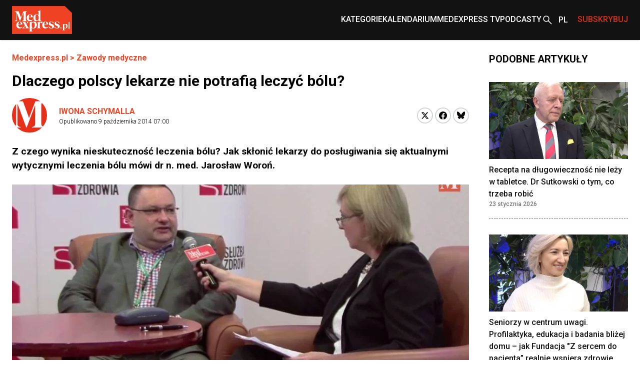

--- FILE ---
content_type: text/html; charset=utf-8
request_url: https://www.medexpress.pl/zawody-medyczne/dlaczego-polscy-lekarze-nie-potrafia-leczyc-bolu-51001/
body_size: 19950
content:

  <!DOCTYPE html>
  
  <html lang="pl">
  <head>
    <meta charset="UTF-8">
    
  
  
  <meta property="og:title" content="Dlaczego polscy lekarze nie potrafią leczyć bólu?">
  <meta property="og:description" content="
    Z czego wynika nieskuteczność leczenia bólu? Jak skłonić lekarzy do posługiwania się aktualnymi wytycznymi leczenia bólu mówi dr n. med. Jarosław Woroń.">
  <meta property="og:image" content="https://cdn.medexpress.pl/media/images/Bez-tytulu1_B9rMuiF.original.format-webp.webp">
  <meta property="og:url" content="https://www.medexpress.pl/zawody-medyczne/dlaczego-polscy-lekarze-nie-potrafia-leczyc-bolu-51001/">
  <meta property="og:type" content="article">
  <meta property="og:site_name" content="">
  <meta name="twitter:card" content="summary_large_image">
  <meta name="twitter:site" content="https://www.medexpress.pl">
  <meta name="twitter:creator"
        content="Iwona Schymalla ">
  <meta name="twitter:title" content="Dlaczego polscy lekarze nie potrafią leczyć bólu?">
  <meta name="twitter:description" content=" 
Z czego wynika nieskuteczność leczenia bólu? Jak skłonić lekarzy do posługiwania się aktualnymi wytycznymi leczenia bólu mówi dr n. med. Jarosław Woroń.">
  <meta name="twitter:image" content="https://cdn.medexpress.pl/media/images/Bez-tytulu1_B9rMuiF.original.format-webp.webp">
  
  <script type="application/ld+json">
  {
    "@context": "https://schema.org",
    "@type": "MedicalWebPage",
    "headline": "Dlaczego polscy lekarze nie potrafią leczyć bólu?",
    "description": "Z czego wynika nieskuteczność leczenia bólu? Jak skłonić lekarzy do posługiwania się aktualnymi wytycznymi leczenia bólu mówi dr n. med. Jarosław Woroń.",
    "image": {
      "@type": "ImageObject",
      "url": "https://cdn.medexpress.pl/media/images/Bez-tytulu1_B9rMuiF.original.format-webp.webp",
      "width": 845,
      "height": 464
    },
    "datePublished": "2014-10-09T07:00:26+02:00",
    "dateModified": "2014-10-09T07:00:26+02:00",
    "author": [
      
      {
        "@type": "Person",
        "name": "Iwona Schymalla"
      }
      
    ],
    "publisher": {
      "@type": "Organization",
      "name": "",
      "url": "https://www.medexpress.pl",
      "logo": {
        "@type": "ImageObject",
        "url": "https://www.medexpress.pl/static/images/logo.png"
      }
    },
    "mainEntityOfPage": {
      "@type": "WebPage",
      "@id": "https://www.medexpress.pl/zawody-medyczne/dlaczego-polscy-lekarze-nie-potrafia-leczyc-bolu-51001/"
    },
    "articleSection": "",
    "inLanguage": "pl"
  }
  </script>


    
      
    

    <link rel="dns-prefetch" href="https://cdn.medexpress.pl">
    <link rel="preconnect" href="https://fonts.googleapis.com">
    <link rel="preconnect" href="https://fonts.gstatic.com" crossorigin>
    <!-- Google Tag Manager -->
    <script>(function (w, d, s, l, i) {
      w[l] = w[l] || [];
      w[l].push({
        'gtm.start':
          new Date().getTime(), event: 'gtm.js'
      });
      var f = d.getElementsByTagName(s)[0],
        j = d.createElement(s), dl = l != 'dataLayer' ? '&l=' + l : '';
      j.async = true;
      j.src =
        'https://www.googletagmanager.com/gtm.js?id=' + i + dl;
      f.parentNode.insertBefore(j, f);
    })(window, document, 'script', 'dataLayer', 'GTM-MQ2G82H');
    </script>
    <!-- End Google Tag Manager -->
    <meta http-equiv="X-UA-Compatible" content="IE=edge">
    <meta name="viewport" content="width=device-width, initial-scale=1.0">

    <link rel="apple-touch-icon" sizes="180x180" href="/static/favicons/apple-touch-icon.321333b44a65.png">
    <link rel="icon" type="image/png" sizes="32x32" href="/static/favicons/favicon-32x32.d0d88229aeb6.png">
    <link rel="icon" type="image/png" sizes="16x16" href="/static/favicons/favicon-16x16.1c4411dba98a.png">
    <link rel="manifest" href="/static/favicons/site.06456d8a9c44.webmanifest">
    <link rel="mask-icon" href="/static/favicons/safari-pinned-tab.b64a3eee9d21.svg" color="#ff0000">
    <link rel="shortcut icon" href="/static/favicons/favicon.7699cb4a70df.ico">
    <meta name="apple-mobile-web-app-title" content="MedExpress">
    <meta name="application-name" content="MedExpress">
    <meta name="msapplication-TileColor" content="#da532c">
    <meta name="theme-color" content="#ffffff">

    <title>
      Dlaczego polscy lekarze nie potrafią leczyć bólu?
       -
        MedExpress.pl</title>
    <meta name="description" content="">

    <link href="https://fonts.googleapis.com/css2?family=Roboto:wght@300;400;500;700&display=swap" rel="stylesheet">
    <link href="/static/slick/slick.f38b2db10e01.css" rel="stylesheet"/>
    <link href="/static/slick/slick-theme.ef55da2ae798.css" rel="stylesheet"/>

    
  
    
  
  


    
      <link rel="stylesheet" href="/static/dist/css/style.906f95ebfbbd.css">
    
    <link rel="stylesheet" href="/static/dist/css/cookieconsent.cec58d479e02.css" media="print" onload="this.media='all'">

    
      
    

    <script src="/static/dist/js/alpine.min.4b5643f7d864.js" defer></script>

    
  </head>
  <body style="font-family: 'Roboto', sans-serif;"
        class="font-body ">
  <!-- Google Tag Manager (noscript) -->
  <noscript>
    <iframe src="https://www.googletagmanager.com/ns.html?id=GTM-MQ2G82H"
            height="0" width="0" style="display:none;visibility:hidden"></iframe>
  </noscript>
  <!-- End Google Tag Manager (noscript) -->
  
<header
    class="left-0 z-[999999] w-full bg-white shadow md:bg-[#121212]"
    id="main-header"
    x-data="scrollToReveal(); menuOpened = false;"
    x-ref="navbar"
    x-on:scroll.window="scroll()"
    x-bind:class="{
        'fixed top-0': menuOpened,
       'sticky top-0': sticky && !menuOpened,
       'relative': !sticky && !menuOpened,
     }"
    x-transition:enter="transition ease-out duration-300"
    x-transition:enter-start="opacity-0 scale-90"
    x-transition:enter-end="opacity-100 scale-100"
    x-transition:leave="transition ease-in duration-300"
    x-transition:leave-start="opacity-100 scale-100"
    x-transition:leave-end="opacity-0 scale-90">
    <nav class="container mx-auto max-w-screen-xl px-6 2xl:px-0" x-data="{ categoryMenu: false }">
        
        
<div class="hidden items-center justify-between md:flex md:min-h-[80px]">
    <div class="shrink-0">
        <a href="/">
            <img src="/static/img/logo.eb5c13010318.png" height="56" width="120" alt="Główne logo MedExpress"
        /></a>
    </div>
    <div class="flex justify-between gap-x-[30px]">
        
            
                
                    

<div id="menucats" class="flex items-center relative" @mouseover="categoryMenu = true"
     @mouseover.away="categoryMenu = false" x-transition="">
  <a href="" id="cat-link"
     class="block text-white menulink font-medium transition duration-150 ease-out hover:text-orange hover:ease-in uppercase">Kategorie</a>
  <div class="absolute top-[50px] bg-white shadow-xl min-w-[240px]" style="display:none;"
       x-show="categoryMenu" x-transition="">
    <ul>
      
        <li class="w-full py-2 border-b-2 border-gray-100  hover:bg-[#EAEAEA] px-2">
          <a href="/leki-technologie-medyczne/" class="transition duration-150 ease-out hover:text-orange hover:ease-in">
            Leki i technologie medyczne
          </a>
        </li>
      
        <li class="w-full py-2 border-b-2 border-gray-100  hover:bg-[#EAEAEA] px-2">
          <a href="/swiat/" class="transition duration-150 ease-out hover:text-orange hover:ease-in">
            Na świecie
          </a>
        </li>
      
        <li class="w-full py-2 border-b-2 border-gray-100  hover:bg-[#EAEAEA] px-2">
          <a href="/nauka-medycyna/" class="transition duration-150 ease-out hover:text-orange hover:ease-in">
            Nauka i medycyna
          </a>
        </li>
      
        <li class="w-full py-2 border-b-2 border-gray-100  hover:bg-[#EAEAEA] px-2">
          <a href="/ochrona-zdrowia/" class="transition duration-150 ease-out hover:text-orange hover:ease-in">
            Ochrona zdrowia
          </a>
        </li>
      
        <li class="w-full py-2 border-b-2 border-gray-100  hover:bg-[#EAEAEA] px-2">
          <a href="/pacjent/" class="transition duration-150 ease-out hover:text-orange hover:ease-in">
            Pacjent
          </a>
        </li>
      
        <li class="w-full py-2 border-b-2 border-gray-100  hover:bg-[#EAEAEA] px-2">
          <a href="/praca-w-medycynie/" class="transition duration-150 ease-out hover:text-orange hover:ease-in">
            Praca w medycynie
          </a>
        </li>
      
        <li class="w-full py-2 border-b-2 border-gray-100  hover:bg-[#EAEAEA] px-2">
          <a href="/premium/" class="transition duration-150 ease-out hover:text-orange hover:ease-in">
            Premium
          </a>
        </li>
      
        <li class="w-full py-2 border-b-2 border-gray-100  hover:bg-[#EAEAEA] px-2">
          <a href="/regionalne/" class="transition duration-150 ease-out hover:text-orange hover:ease-in">
            Regionalne
          </a>
        </li>
      
        <li class="w-full py-2 border-b-2 border-gray-100  hover:bg-[#EAEAEA] px-2">
          <a href="/stomatologia/" class="transition duration-150 ease-out hover:text-orange hover:ease-in">
            Stomatologia
          </a>
        </li>
      
        <li class="w-full py-2 border-b-2 border-gray-100  hover:bg-[#EAEAEA] px-2">
          <a href="/wydarzenia-kampanie/" class="transition duration-150 ease-out hover:text-orange hover:ease-in">
            Wydarzenia i kampanie
          </a>
        </li>
      
        <li class="w-full py-2 border-b-2 border-gray-100  hover:bg-[#EAEAEA] px-2">
          <a href="/zawody-medyczne/" class="transition duration-150 ease-out hover:text-orange hover:ease-in">
            Zawody medyczne
          </a>
        </li>
      
        <li class="w-full py-2 border-b-2 border-gray-100  hover:bg-[#EAEAEA] px-2">
          <a href="/zdrowie-uroda/" class="transition duration-150 ease-out hover:text-orange hover:ease-in">
            Zdrowie i uroda
          </a>
        </li>
      
        <li class="w-full py-2 border-b-2 border-gray-100  hover:bg-[#EAEAEA] px-2">
          <a href="/zywienie/" class="transition duration-150 ease-out hover:text-orange hover:ease-in">
            Żywienie
          </a>
        </li>
      
        <li class="w-full py-2  hover:bg-[#EAEAEA] px-2">
          <a href="/wyszlo-na-zdrowie/" class="transition duration-150 ease-out hover:text-orange hover:ease-in">
            #WyszłoNa...
          </a>
        </li>
      
    </ul>
  </div>
</div>

                
            
                
                    <div class="flex items-center">
                        <a
                            href="
                                /kalendarium/
                            "
                            
                            class="menulink hover:text-orange block font-medium uppercase text-white transition duration-150 ease-out hover:ease-in"
                            >Kalendarium</a
                        >
                    </div>
                
            
                
                    <div class="flex items-center">
                        <a
                            href="
                                /tv/
                            "
                            
                            class="menulink hover:text-orange block font-medium uppercase text-white transition duration-150 ease-out hover:ease-in"
                            >MedExpress TV</a
                        >
                    </div>
                
            
        
            
                
                    <div class="flex items-center">
                        <a
                            href="
                                /podcasty/
                            "
                            
                            class="menulink hover:text-orange block font-medium uppercase text-white transition duration-150 ease-out hover:ease-in"
                            >Podcasty</a
                        >
                    </div>
                
            
        
        <div class="flex items-center">
            
            
            
            
            
            
            <a href="/search/"><img src="/static/img/search2-white.da566391c7da.svg" alt="wyszukiwanie" /></a>
        </div>
        
            <div class="flex items-center" x-data="{ langSwitcher: false }">
                <div class="relative w-12" x-on:mouseleave="timeout = setTimeout(() => { langSwitcher = false }, 300)">
                    <button
                        class=" relative flex h-12 w-12 items-center pl-[10px] font-medium text-white hover:text-[#E12E0E]"
                        x-on:click="langSwitcher = !langSwitcher; clearTimeout(timeout)">
                        
                            <span class="uppercase">pl</span>
                        
                    </button>
                    <div class="absolute left-0 w-full" x-show="langSwitcher" x-transition="" style="display: none;">
                        <ul class="w-12 bg-[#121212]">
                            
                                
                            
                        </ul>
                    </div>
                </div>
            </div>
        
        
        
        
        
        
        
        <div class="flex items-center">
            <span
                class="menulink open-button block cursor-pointer font-medium uppercase text-[#E12E0E] transition duration-150 ease-out hover:text-white hover:ease-in"
                >Subskrybuj</span
            >
        </div>
        
    </div>
</div>

    </nav>
    <div class="flex items-center justify-around bg-[#121212] py-4 md:hidden">
        <button id="toggle-mobile" class="flex items-center justify-center" x-on:click="menuOpened = !menuOpened">
            <img
                srcset="/static/img/hamburger_white.c1ddd7466dac.svg"
                src="/static/img/hamburger_white.c1ddd7466dac.svg"
                alt="Menu"
                class="h-4" />
        </button>
        
        
        
        
        
        
        
        <div class="flex items-center justify-center" style="margin-left: 0.75rem;">
            <img src="/static/img/bell_white.73dda9770af6.svg" alt="Subskrybuj" class="bell open-button h-6 cursor-pointer" />
        </div>
        <a href="/" class="flex h-12 w-12 items-center justify-center">
            <img
                srcset="/static/img/medexpresscircle.04a6ac33a9af.png"
                src="/static/img/medexpresscircle.1765fb5714fd.svg"
                alt="Logo małe" />
        </a>
        
            <div class="flex items-center" x-data="{ langSwitcher: false }">
                <div class="relative w-12" x-on:mouseleave="timeout = setTimeout(() => { langSwitcher = false }, 300)">
                    <button
                        class=" relative flex h-12 w-12 items-center pl-[10px] pr-[20px] font-medium text-white before:left-0 hover:text-[#E12E0E]"
                        x-on:click="langSwitcher = !langSwitcher; clearTimeout(timeout)">
                        
                            <span class="uppercase">pl</span>
                        
                    </button>
                    <div class="absolute left-0 w-full" x-show="langSwitcher" x-transition="" style="display: none;">
                        <ul class="w-12 bg-[#121212]">
                            
                                
                            
                        </ul>
                    </div>
                </div>
            </div>
        
        <a class="flex items-center justify-center" href="/search/">
            <img
                srcset="/static/img/search2-white.da566391c7da.svg"
                src="/static/img/search2-white.da566391c7da.svg"
                alt="Szukaj"
                class="h-6" />
        </a>
    </div>
    

<div id="mobile-menu" class="hidden h-screen" style="z-index: 999999;">
  <div class="px-12 py-10">
    <ul>
      
        
          
            

<li>
  <a href="#" id="subs"
     class="text-xl font-medium border-b-2 border-black block py-2 mb-4 relative after:block after:bg-[url('../../img/arrowr.svg')] after:top-1/2 after:right-0 after:absolute after:w-2.5 after:h-5 after:bg-no-repeat after:-translate-y-1/2">Kategorie</a>
  <div id="subs-open" class="submenu hidden">
    <ul>
      
        <li><a href="/leki-technologie-medyczne/" class="font-medium block py-2 mb-2 relative">Leki i technologie medyczne</a></li>
      
        <li><a href="/swiat/" class="font-medium block py-2 mb-2 relative">Na świecie</a></li>
      
        <li><a href="/nauka-medycyna/" class="font-medium block py-2 mb-2 relative">Nauka i medycyna</a></li>
      
        <li><a href="/ochrona-zdrowia/" class="font-medium block py-2 mb-2 relative">Ochrona zdrowia</a></li>
      
        <li><a href="/pacjent/" class="font-medium block py-2 mb-2 relative">Pacjent</a></li>
      
        <li><a href="/praca-w-medycynie/" class="font-medium block py-2 mb-2 relative">Praca w medycynie</a></li>
      
        <li><a href="/premium/" class="font-medium block py-2 mb-2 relative">Premium</a></li>
      
        <li><a href="/regionalne/" class="font-medium block py-2 mb-2 relative">Regionalne</a></li>
      
        <li><a href="/stomatologia/" class="font-medium block py-2 mb-2 relative">Stomatologia</a></li>
      
        <li><a href="/wydarzenia-kampanie/" class="font-medium block py-2 mb-2 relative">Wydarzenia i kampanie</a></li>
      
        <li><a href="/zawody-medyczne/" class="font-medium block py-2 mb-2 relative">Zawody medyczne</a></li>
      
        <li><a href="/zdrowie-uroda/" class="font-medium block py-2 mb-2 relative">Zdrowie i uroda</a></li>
      
        <li><a href="/zywienie/" class="font-medium block py-2 mb-2 relative">Żywienie</a></li>
      
        <li><a href="/wyszlo-na-zdrowie/" class="font-medium block py-2 mb-2 relative">#WyszłoNa...</a></li>
      
    </ul>
  </div>
</li>

          
        
          
            <li>
              <a href="
/kalendarium/
"
                 
                 class="text-xl font-medium border-b-2 border-black block py-2 mb-4 relative after:block after:bg-[url('../../img/arrowr.svg')] after:top-1/2 after:right-0 after:absolute after:w-2.5 after:h-5 after:bg-no-repeat after:-translate-y-1/2">Kalendarium</a>
            </li>
          
        
          
            <li>
              <a href="
/tv/
"
                 
                 class="text-xl font-medium border-b-2 border-black block py-2 mb-4 relative after:block after:bg-[url('../../img/arrowr.svg')] after:top-1/2 after:right-0 after:absolute after:w-2.5 after:h-5 after:bg-no-repeat after:-translate-y-1/2">MedExpress TV</a>
            </li>
          
        
      
        
          
            <li>
              <a href="
/podcasty/
"
                 
                 class="text-xl font-medium border-b-2 border-black block py-2 mb-4 relative after:block after:bg-[url('../../img/arrowr.svg')] after:top-1/2 after:right-0 after:absolute after:w-2.5 after:h-5 after:bg-no-repeat after:-translate-y-1/2">Podcasty</a>
            </li>
          
        
      
    </ul>
  </div>
  
    <div class="px-12 mb-10">
      <span class="flex justify-center mb-2 text-sm">Wersje językowe: </span>
      <ul class="flex justify-center">
        
        
          <li><span
            class="active w-6 h-6 bg-orange text-white font-medium text-xs flex justify-center items-center uppercase ml-2">pl</span>
          </li>
        
      </ul>
    </div>
    </div>
  
</div>

<script>
  document.addEventListener('DOMContentLoaded', function() {
    // Pobierz przycisk zamykania menu
    const closeButton = document.getElementById('close-mobile-menu');
    
    if (closeButton) {
      closeButton.addEventListener('click', function() {
        // Sprawdź, czy globalna funkcja toggleMobileMenu jest dostępna
        if (typeof window.toggleMobileMenu === 'function') {
          window.toggleMobileMenu();
        } else {
          // Alternatywna implementacja
          const mobileMenu = document.getElementById('mobile-menu');
          if (mobileMenu) {
            mobileMenu.style.display = 'none';
            document.body.classList.remove('menu-open');
            
            // Zmień ikonę w przycisku toggle-mobile
            const toggleButton = document.getElementById('toggle-mobile');
            if (toggleButton) {
              const img = toggleButton.querySelector('img');
              if (img) img.src = "./assets/img/hamburger.svg";
            }
          }
        }
      });
    }
  });
</script>

</header>

  
  
  
    


  
    


  
  
  
    


<script>
(function() {
    
    console.log('[djinsight] Object view tracking enabled');
    
    
    function trackObjectView() {
        var objectData = {"page_id": 14993, "content_type": "puput.entrypage", "url": "https://www.medexpress.pl/zawody-medyczne/dlaczego-polscy-lekarze-nie-potrafia-leczyc-bolu-51001/"};
        objectData.referrer = document.referrer;
        objectData.user_agent = navigator.userAgent;
        
        fetch('/djinsight/record-view/', {
            method: 'POST',
            headers: {
                'Content-Type': 'application/json',
            },
            body: JSON.stringify(objectData),
            credentials: 'same-origin'
        })
        .then(function(response) {
            if (!response.ok) {
                console.error('[djinsight] Error recording object view:', response.status, response.statusText);
            }
            return response.json();
        })
        .then(function(data) {
            if (data.status === 'success') {
                
                console.log('[djinsight] Object view recorded successfully:', data);
                
            } else {
                console.error('[djinsight] Error recording object view:', data.message);
            }
        })
        .catch(function(error) {
            console.error('[djinsight] Network error recording object view:', error);
        });
    }
    
    
    window.addEventListener('load', function() {
        trackObjectView();
    });
    
})();
</script> 





  <main class="pt-6">
    <section>
      <div class="max-w-screen-xl container mx-auto md:pr-6 md:px-6 2xl:px-0">
        <div class="grid grid-cols-4 gap-x-10">
          <div class="col-span-4 md:col-span-3">
            <article class="mb-12">
              <div class="container max-w-screen-xl mx-auto px-6 md:px-0">
                <div class="mb-12">
                  <div class="mb-4">
                    <div class="font-bold text-orange"><a href="/">Medexpress.pl</a> <span> &gt; </span>
                      <a href="/zawody-medyczne/">Zawody medyczne</a>
                    </div>
                  </div>
                  <div class="mb-4">
                    

  
  


                    
                    
                      <h1 class="font-bold text-3xl">Dlaczego polscy lekarze nie potrafią leczyć bólu?</h1>
                    
                  </div>
                  
                  <div class=" md:flex md:items-center mb-6">
                    <div class="flex justify-between flex-1">
                      

  <div class="flex space-x-6 items-center mb-8 md:mb-0">
    <div>
      <div class="rounded-full overflow-hidden">
        
          <img src="/static/img/medexpresscircle.1765fb5714fd.svg" alt="MedExpress Team">
        
      </div>
    </div>
    <div>
      <p class="font-bold">
        <a href="/author/ischymalla/"
           class="text-orange hover:underline py-3 relative uppercase"
           rel="nofollow">Iwona Schymalla</a>
      </p>
      <p class="font-light text-xs">Opublikowano
        <span>9 października 2014 07:00</span></p>
    </div>
  </div>


                      <div class="flex items-center mb-6 md:mb-0">
                        <div>
                          <a
                          href="https://twitter.com/share?url=https%3A//www.medexpress.pl/zawody-medyczne/dlaczego-polscy-lekarze-nie-potrafia-leczyc-bolu-51001/&text=Dlaczego%20polscy%20lekarze%20nie%20potrafi%C4%85%20leczy%C4%87%20b%C3%B3lu%3F"
                          class="block w-8 h-8 rounded-full bg-white border-2 border-gray-300 flex items-center justify-center group hover:border-[#1DA1F2]"
                          target="_blank"
                          rel="nofollow">
                            <svg xmlns="http://www.w3.org/2000/svg" width="16" height="16" viewBox="0 0 24 24">
                              <path class="fill-black group-hover:fill-[#1DA1F2]" d="M18.244 2.25h3.308l-7.227 8.26 8.502 11.24H16.17l-5.214-6.817L4.99 21.75H1.68l7.73-8.835L1.254 2.25H8.08l4.713 6.231zm-1.161 17.52h1.833L7.084 4.126H5.117z"/>
                            </svg>
                          </a>
                        </div>
                        <div class="ml-1">
                          <a href="https://www.facebook.com/sharer/sharer.php?u=https://www.medexpress.pl/zawody-medyczne/dlaczego-polscy-lekarze-nie-potrafia-leczyc-bolu-51001/"
                            class="block w-8 h-8 rounded-full bg-white border-2 border-gray-300 flex items-center justify-center group hover:border-[#1877F2]"
                            target="_blank"
                            rel="nofollow">
                            <svg width="16" height="16" viewBox="0 0 24 24" fill="none" xmlns="http://www.w3.org/2000/svg">
                              <path class="fill-black group-hover:fill-[#1877F2]" d="M24 12C24 5.37258 18.6274 0 12 0C5.37258 0 0 5.37258 0 12C0 17.9895 4.3882 22.954 10.125 23.8542V15.4688H7.07812V12H10.125V9.35625C10.125 6.34875 11.9166 4.6875 14.6576 4.6875C15.9701 4.6875 17.3438 4.92188 17.3438 4.92188V7.875H15.8306C14.34 7.875 13.875 8.80008 13.875 9.75V12H17.2031L16.6711 15.4688H13.875V23.8542C19.6118 22.954 24 17.9895 24 12Z"/>
                            </svg>
                          </a>
                        </div>
                        <div class="ml-1">
                          <a href="https://bsky.app/intent/compose?text=https%3A//www.medexpress.pl/zawody-medyczne/dlaczego-polscy-lekarze-nie-potrafia-leczyc-bolu-51001/"
                            class="block w-8 h-8 rounded-full bg-white border-2 border-gray-300 flex items-center justify-center group hover:border-[#0085ff]"
                            target="_blank"
                            rel="nofollow">
                          <svg fill="none" viewBox="0 0 64 57" width="16" style="width: 16px; height: 14.5px;"><path class="fill-black group-hover:fill-[#0085ff]" d="M13.873 3.805C21.21 9.332 29.103 20.537 32 26.55v15.882c0-.338-.13.044-.41.867-1.512 4.456-7.418 21.847-20.923 7.944-7.111-7.32-3.819-14.64 9.125-16.85-7.405 1.264-15.73-.825-18.014-9.015C1.12 23.022 0 8.51 0 6.55 0-3.268 8.579-.182 13.873 3.805ZM50.127 3.805C42.79 9.332 34.897 20.537 32 26.55v15.882c0-.338.13.044.41.867 1.512 4.456 7.418 21.847 20.923 7.944 7.111-7.32 3.819-14.64-9.125-16.85 7.405 1.264 15.73-.825 18.014-9.015C62.88 23.022 64 8.51 64 6.55c0-9.818-8.578-6.732-13.873-2.745Z"></path></svg>
                          </a>
                        </div>
                      </div>
                    </div>
                  </div>
                  <div class="article-content">
                    <div class="mb-6 excerpt">
                      Z czego wynika nieskuteczność leczenia bólu? Jak skłonić lekarzy do posługiwania się aktualnymi wytycznymi leczenia bólu mówi dr n. med. Jarosław Woroń.
                    </div>
                  </div>
                  
                    <div class="flex-col text-center justify-center max-w-screen-xl container mx-auto mb-8
                      md:flex flex">
                      
                      
                      <img src="https://cdn.medexpress.pl/media/images/Bez-tytulu1_B9rMuiF.2e16d0ba.fill-950x430.format-webp.webp"
                           srcset="https://cdn.medexpress.pl/media/images/Bez-tytulu1_B9rMuiF.2e16d0ba.fill-950x430.format-webp.webp 1x, https://cdn.medexpress.pl/media/images/Bez-tytulu1_B9rMuiF.2e16d0ba.fill-1900x860.format-webp.webp 2x"
                           alt="Dlaczego polscy lekarze nie potrafią leczyć bólu? - Obrazek nagłówka" class="w-full">
                      
                      
                    </div>
                  
                  <div class="article-content">


                    
                      
                    
                    
                      <p>
                    
                      


    
        <div class="my-8">
            <div class="mb-6 flex justify-center">
                <div class="relative w-full aspect-video max-w-4xl">
                    <iframe
                        src="https://www.youtube.com/embed/9OBxlnL6dWs"
                        title="YouTube video player"
                        frameborder="0"
                        allow="accelerometer; autoplay; clipboard-write; encrypted-media; gyroscope; picture-in-picture; web-share"
                        referrerpolicy="strict-origin-when-cross-origin"
                        allowfullscreen
                        class="absolute inset-0 w-full h-full"></iframe>
                </div>
            </div>
        </div>
    




                    
                      </p><p><strong>Z czego wynika nieskuteczność leczenia bólu? Jak skłonić lekarzy do posługiwania się aktualnymi wytycznymi leczenia bólu mówi dr n. med. Jarosław Woroń.</strong></p><p>Lekarz leczący ból jest piątym z kolei, do którego trafia pacjent. Często do specjalistycznej poradni leczenia bólu pacjent trafia już z powikłaniami leczenia lekami przeciwbólowymi, z jatrogenią polekową. Do dziś niewiadome jest, ile w Polsce kosztuje leczenie powikłań polekowych. Dane europejskie pokazują, że koszt leczenia krwawienia górnego odcinka przewodu pokarmowego – przyczyny nadużywania niesterydowych leków przeciwzapalnych, wynosi dziesięć tysięcy euro na głowę. Gdybyśmy policzyli, czy bardziej opłacałoby się zwiększyć skuteczność działania specjalistycznych poradni leczenia bólu, czy wydać na edukację i zmusić ludzi, lekarzy do posługiwania się standardami opracowanymi już, a wymagającymi jedynie wdrożenia, to okazałoby się, że będą one tańsze. W warunkach polskich mamy do czynienia z lekiem,  który nie powinien być stosowany. Jest to petydyna, która z racji swojego profilu farmakokinetycznego może powodować generację bólu. W związku z tym leczenie bólu lekiem opioidowym, to też sztuka jego wyboru. Nieskuteczność leczenia bólu nie wynika z niewłaściwego wyboru leku tylko z jego formy. Wracamy do zjawiska indywidualizacji czy personalizacji leczenia. Jeśli tego nie zrobimy będziemy mieli powikłania które kosztują, będzie się nakręcać błędne koło, które uniemożliwia funkcjonowanie pacjentowi. Pacjent „uszkodzony” przez leki ma strach przed ich braniem, bo zaczyna zastanawiać się co jest gorsze, ból czy to co zrobiono przez nieprawidłowo dobrany lek czyli działania niepożądane?</p><p>Czytaj także: <a href="https://www.medexpress.pl/pacjent/w-polskie-szpitalach-pacjenci-sa-torturowani/27207/" target="_blank"><strong>W polskich szpitalach pacjenci są torturowani</strong></a></p>
                    
                  </div>
                </div>
                <div class="border-grey-light border-y py-7 mx-3">
                  <div class="flex flex-col md:flex-row md:items-center gap-4">
                    <a href="" rel="nofollow" id="pdf-link" class="flex items-center gap-3 py-3 font-bold">
                      <svg width="24" height="24" viewBox="0 0 24 24" fill="none" xmlns="http://www.w3.org/2000/svg">
                        <path d="M20 2H8C6.9 2 6 6.9 6 4V16C6 17.1 6.9 18 8 18H20C21.1 18 22 17.1 22 16V4C22 2.9 21.1 2 20 2Z" fill="#E32119"/>
                        <path d="M4 6H2V20C2 21.1 2.9 22 4 22H18V20H4V6Z" fill="#E32119"/>
                        <path d="M16 12H12V8H10V12H6L11 17L16 12Z" fill="white"/>
                      </svg>
                      Pobierz ten artykuł w formacie .pdf
                    </a>

                    <a href="#" class="flex items-center gap-3 py-3 font-bold bell open-button cursor-pointer">
                      <svg width="24" height="24" viewBox="0 0 24 24" fill="none" xmlns="http://www.w3.org/2000/svg">
                        <path d="M12 22C13.1 22 14 21.1 14 20H10C10 21.1 10.9 22 12 22ZM18 16V11C18 7.93 16.37 5.36 13.5 4.68V4C13.5 3.17 12.83 2.5 12 2.5C11.17 2.5 10.5 3.17 10.5 4V4.68C7.64 5.36 6 7.92 6 11V16L4 18V19H20V18L18 16ZM16 17H8V11C8 8.52 9.51 6.5 12 6.5C14.49 6.5 16 8.52 16 11V17Z" fill="#E32119"/>
                      </svg>
                      Zapisz się do newslettera
                    </a>

                    <a href="#" id="email-article" class="flex items-center gap-3 py-3 font-bold cursor-pointer">
                      <svg width="24" height="24" viewBox="0 0 24 24" fill="none" xmlns="http://www.w3.org/2000/svg">
                        <path d="M20 4H4C2.9 4 2.01 4.9 2.01 6L2 18C2 19.1 2.9 20 4 20H20C21.1 20 22 19.1 22 18V6C22 4.9 21.1 4 20 4ZM20 8L12 13L4 8V6L12 11L20 6V8Z" fill="#E32119"/>
                      </svg>
                      Wyślij na email
                    </a>
                  </div>
                </div>
                
                  
                
              </div>
            </article>
          </div>
          <div class="col-span-4 md:col-span-1 px-6 md:px-0 pt-6 md:pt-0 md:self-start md:sticky" style="top: 20px;">
            <div class="">
              <!-- Losowe promowane wydarzenie -->
              








              <div>
                <h3 class="font-bold text-xl relative uppercase mb-8 ">Podobne artykuły</h3>
              </div>
              <div class="hidden md:block">
                <div class="hidden md:grid gap-y-8  grid-cols-1">
                  
                    

<div
    class="relative border-[#7C6864] border-b border-dashed flex flex-col pb-5 md:flex-row md:flex-col">
    <div class="mb-[10px] block sm:hidden md:block">
        <a href="/ochrona-zdrowia/recepta-na-dlugowiecznosc-nie-lezy-w-tabletce-dr-sutkowski-o-tym-co-trzeba-robic/"><img alt="617888835_2608300026223188_1701860872636690587_n" class="w-full" height="272" src="https://cdn.medexpress.pl/media/images/617888835_26083000262.2e16d0ba.fill-491x272.format-webp.webp" width="491"></a>
    </div>
    <div class="sm:flex sm:items-center w-full">
        <a href="/ochrona-zdrowia/recepta-na-dlugowiecznosc-nie-lezy-w-tabletce-dr-sutkowski-o-tym-co-trzeba-robic/" class="hidden min-w-[180px] sm:block md:hidden"
            ><img alt="617888835_2608300026223188_1701860872636690587_n" class="float-left w-[180px] mr-3 mb-3" height="272" src="https://cdn.medexpress.pl/media/images/617888835_26083000262.2e16d0ba.fill-491x272.format-webp.webp" width="491"></a
        >
        <div class="block">
            

  
  


            
            <h3 class="">
                <a
                    href="/ochrona-zdrowia/recepta-na-dlugowiecznosc-nie-lezy-w-tabletce-dr-sutkowski-o-tym-co-trzeba-robic/"
                    class="font-medium text-[#121212] transition duration-150 ease-out hover:text-[#E12E0E] hover:ease-in"
                    >Recepta na długowieczność nie leży w tabletce. Dr Sutkowski o tym, co trzeba robić</a
                >
                
                    <span class="hidden text-xs font-medium text-[#757575] sm:block md:hidden">23 stycznia 2026</span>
                
            </h3>
        </div>
        
    </div>
    
        <div class=" block sm:hidden md:block bottom-3 w-full">
            <div class="flex items-center justify-between">
                
                <div class="text-xs font-medium text-[#757575]">23 stycznia 2026</div>
            </div>
        </div>
    
</div>

                  
                    

<div
    class="relative border-[#7C6864] border-b border-dashed flex flex-col pb-5 md:flex-row md:flex-col">
    <div class="mb-[10px] block sm:hidden md:block">
        <a href="/pacjent/seniorzy-w-centrum-uwagi-profilaktyka-edukacja-i-badania-blizej-domu-jak-fundacja-z-sercem-do-pacjenta-realnie-wspiera-zdrowie-seniorow/"><img alt="617984349_1243042617700429_7113245932101901927_n" class="w-full" height="272" src="https://cdn.medexpress.pl/media/images/617984349_12430426177.2e16d0ba.fill-491x272.format-webp.webp" width="491"></a>
    </div>
    <div class="sm:flex sm:items-center w-full">
        <a href="/pacjent/seniorzy-w-centrum-uwagi-profilaktyka-edukacja-i-badania-blizej-domu-jak-fundacja-z-sercem-do-pacjenta-realnie-wspiera-zdrowie-seniorow/" class="hidden min-w-[180px] sm:block md:hidden"
            ><img alt="617984349_1243042617700429_7113245932101901927_n" class="float-left w-[180px] mr-3 mb-3" height="272" src="https://cdn.medexpress.pl/media/images/617984349_12430426177.2e16d0ba.fill-491x272.format-webp.webp" width="491"></a
        >
        <div class="block">
            

  
  


            
            <h3 class="">
                <a
                    href="/pacjent/seniorzy-w-centrum-uwagi-profilaktyka-edukacja-i-badania-blizej-domu-jak-fundacja-z-sercem-do-pacjenta-realnie-wspiera-zdrowie-seniorow/"
                    class="font-medium text-[#121212] transition duration-150 ease-out hover:text-[#E12E0E] hover:ease-in"
                    >Seniorzy w centrum uwagi. Profilaktyka, edukacja i badania bliżej domu – jak Fundacja &quot;Z sercem do pacjenta” realnie wspiera zdrowie seniorów</a
                >
                
                    <span class="hidden text-xs font-medium text-[#757575] sm:block md:hidden">23 stycznia 2026</span>
                
            </h3>
        </div>
        
    </div>
    
        <div class=" block sm:hidden md:block bottom-3 w-full">
            <div class="flex items-center justify-between">
                
                <div class="text-xs font-medium text-[#757575]">23 stycznia 2026</div>
            </div>
        </div>
    
</div>

                  
                    

<div
    class="relative border-[#7C6864] border-b border-dashed flex flex-col pb-5 md:flex-row md:flex-col">
    <div class="mb-[10px] block sm:hidden md:block">
        <a href="/ochrona-zdrowia/zbigniew-jakubas-o-robotach-ai-i-zdrowiu/"><img alt="614798545_1974741589771763_7472956027733441866_n" class="w-full" height="272" src="https://cdn.medexpress.pl/media/images/614798545_19747415897.2e16d0ba.fill-491x272.format-webp.webp" width="491"></a>
    </div>
    <div class="sm:flex sm:items-center w-full">
        <a href="/ochrona-zdrowia/zbigniew-jakubas-o-robotach-ai-i-zdrowiu/" class="hidden min-w-[180px] sm:block md:hidden"
            ><img alt="614798545_1974741589771763_7472956027733441866_n" class="float-left w-[180px] mr-3 mb-3" height="272" src="https://cdn.medexpress.pl/media/images/614798545_19747415897.2e16d0ba.fill-491x272.format-webp.webp" width="491"></a
        >
        <div class="block">
            

  
  


            
            <h3 class="">
                <a
                    href="/ochrona-zdrowia/zbigniew-jakubas-o-robotach-ai-i-zdrowiu/"
                    class="font-medium text-[#121212] transition duration-150 ease-out hover:text-[#E12E0E] hover:ease-in"
                    >Zbigniew Jakubas o robotach, AI i zdrowiu</a
                >
                
                    <span class="hidden text-xs font-medium text-[#757575] sm:block md:hidden">23 stycznia 2026</span>
                
            </h3>
        </div>
        
    </div>
    
        <div class=" block sm:hidden md:block bottom-3 w-full">
            <div class="flex items-center justify-between">
                
                <div class="text-xs font-medium text-[#757575]">23 stycznia 2026</div>
            </div>
        </div>
    
</div>

                  
                    

<div
    class="relative border-[#7C6864] border-b border-dashed flex flex-col pb-5 md:flex-row md:flex-col">
    <div class="mb-[10px] block sm:hidden md:block">
        <a href="/pacjent/starzenie-sie-spoleczenstwa-otylosc-cukrzyca-bez-edukacji-nie-da-sie-nic-zrobic/"><img alt="Zrzut ekranu 2026-01-23 o 09.20.14" class="w-full" height="272" src="https://cdn.medexpress.pl/media/images/Zrzut_ekranu_2026-01-.2e16d0ba.fill-491x272.format-webp_paNQ63s.webp" width="491"></a>
    </div>
    <div class="sm:flex sm:items-center w-full">
        <a href="/pacjent/starzenie-sie-spoleczenstwa-otylosc-cukrzyca-bez-edukacji-nie-da-sie-nic-zrobic/" class="hidden min-w-[180px] sm:block md:hidden"
            ><img alt="Zrzut ekranu 2026-01-23 o 09.20.14" class="float-left w-[180px] mr-3 mb-3" height="272" src="https://cdn.medexpress.pl/media/images/Zrzut_ekranu_2026-01-.2e16d0ba.fill-491x272.format-webp_paNQ63s.webp" width="491"></a
        >
        <div class="block">
            

  
    <span
      class="inline-block border-2 border-orange px-3 pb-0.5 pt-1 text-xs font-bold  text-white bg-orange uppercase mr-2">
      Kongres Zdrowia Seniorów</span>
  


            
            <h3 class="">
                <a
                    href="/pacjent/starzenie-sie-spoleczenstwa-otylosc-cukrzyca-bez-edukacji-nie-da-sie-nic-zrobic/"
                    class="font-medium text-[#121212] transition duration-150 ease-out hover:text-[#E12E0E] hover:ease-in"
                    >Starzenie się społeczeństwa, otyłość, cukrzyca: Bez edukacji nie da się nic zrobić</a
                >
                
                    <span class="hidden text-xs font-medium text-[#757575] sm:block md:hidden">23 stycznia 2026</span>
                
            </h3>
        </div>
        
    </div>
    
        <div class=" block sm:hidden md:block bottom-3 w-full">
            <div class="flex items-center justify-between">
                
                <div class="text-xs font-medium text-[#757575]">23 stycznia 2026</div>
            </div>
        </div>
    
</div>

                  
                    

<div
    class="relative  flex flex-col pb-5 md:flex-row md:flex-col">
    <div class="mb-[10px] block sm:hidden md:block">
        <a href="/ochrona-zdrowia/szpitale-powiatowe-apeluja-do-rzadu-sytuacja-jest-krytyczna/"><img alt="iStock-1316988992" class="w-full" height="272" src="https://cdn.medexpress.pl/media/images/uploads202209iStock-1.2e16d0ba.fill-491x272.format-webp_J142vxH.webp" width="491"></a>
    </div>
    <div class="sm:flex sm:items-center w-full">
        <a href="/ochrona-zdrowia/szpitale-powiatowe-apeluja-do-rzadu-sytuacja-jest-krytyczna/" class="hidden min-w-[180px] sm:block md:hidden"
            ><img alt="iStock-1316988992" class="float-left w-[180px] mr-3 mb-3" height="272" src="https://cdn.medexpress.pl/media/images/uploads202209iStock-1.2e16d0ba.fill-491x272.format-webp_J142vxH.webp" width="491"></a
        >
        <div class="block">
            

  
  


            
            <h3 class="">
                <a
                    href="/ochrona-zdrowia/szpitale-powiatowe-apeluja-do-rzadu-sytuacja-jest-krytyczna/"
                    class="font-medium text-[#121212] transition duration-150 ease-out hover:text-[#E12E0E] hover:ease-in"
                    >Szpitale powiatowe apelują do rządu: Sytuacja jest krytyczna</a
                >
                
                    <span class="hidden text-xs font-medium text-[#757575] sm:block md:hidden">23 stycznia 2026</span>
                
            </h3>
        </div>
        
    </div>
    
        <div class=" block sm:hidden md:block bottom-3 w-full">
            <div class="flex items-center justify-between">
                
                <div class="text-xs font-medium text-[#757575]">23 stycznia 2026</div>
            </div>
        </div>
    
</div>

                  
                </div>
              </div>
              <div class="md:hidden mb-6">
                
                  

<div
    class="relative  flex flex-col pb-5 md:flex-row md:flex-col">
    <div class="mb-[10px] block sm:hidden md:block">
        <a href="/ochrona-zdrowia/recepta-na-dlugowiecznosc-nie-lezy-w-tabletce-dr-sutkowski-o-tym-co-trzeba-robic/"><img alt="617888835_2608300026223188_1701860872636690587_n" class="w-full" height="272" src="https://cdn.medexpress.pl/media/images/617888835_26083000262.2e16d0ba.fill-491x272.format-webp.webp" width="491"></a>
    </div>
    <div class="sm:flex sm:items-center w-full">
        <a href="/ochrona-zdrowia/recepta-na-dlugowiecznosc-nie-lezy-w-tabletce-dr-sutkowski-o-tym-co-trzeba-robic/" class="hidden min-w-[180px] sm:block md:hidden"
            ><img alt="617888835_2608300026223188_1701860872636690587_n" class="float-left w-[180px] mr-3 mb-3" height="272" src="https://cdn.medexpress.pl/media/images/617888835_26083000262.2e16d0ba.fill-491x272.format-webp.webp" width="491"></a
        >
        <div class="block">
            

  
  


            
            <h3 class="">
                <a
                    href="/ochrona-zdrowia/recepta-na-dlugowiecznosc-nie-lezy-w-tabletce-dr-sutkowski-o-tym-co-trzeba-robic/"
                    class="font-medium text-[#121212] transition duration-150 ease-out hover:text-[#E12E0E] hover:ease-in"
                    >Recepta na długowieczność nie leży w tabletce. Dr Sutkowski o tym, co trzeba robić</a
                >
                
                    <span class="hidden text-xs font-medium text-[#757575] sm:block md:hidden">23 stycznia 2026</span>
                
            </h3>
        </div>
        
    </div>
    
        <div class=" block sm:hidden md:block bottom-3 w-full">
            <div class="flex items-center justify-between">
                
                <div class="text-xs font-medium text-[#757575]">23 stycznia 2026</div>
            </div>
        </div>
    
</div>

                
                  

<div
    class="relative  flex flex-col pb-5 md:flex-row md:flex-col">
    <div class="mb-[10px] block sm:hidden md:block">
        <a href="/pacjent/seniorzy-w-centrum-uwagi-profilaktyka-edukacja-i-badania-blizej-domu-jak-fundacja-z-sercem-do-pacjenta-realnie-wspiera-zdrowie-seniorow/"><img alt="617984349_1243042617700429_7113245932101901927_n" class="w-full" height="272" src="https://cdn.medexpress.pl/media/images/617984349_12430426177.2e16d0ba.fill-491x272.format-webp.webp" width="491"></a>
    </div>
    <div class="sm:flex sm:items-center w-full">
        <a href="/pacjent/seniorzy-w-centrum-uwagi-profilaktyka-edukacja-i-badania-blizej-domu-jak-fundacja-z-sercem-do-pacjenta-realnie-wspiera-zdrowie-seniorow/" class="hidden min-w-[180px] sm:block md:hidden"
            ><img alt="617984349_1243042617700429_7113245932101901927_n" class="float-left w-[180px] mr-3 mb-3" height="272" src="https://cdn.medexpress.pl/media/images/617984349_12430426177.2e16d0ba.fill-491x272.format-webp.webp" width="491"></a
        >
        <div class="block">
            

  
  


            
            <h3 class="">
                <a
                    href="/pacjent/seniorzy-w-centrum-uwagi-profilaktyka-edukacja-i-badania-blizej-domu-jak-fundacja-z-sercem-do-pacjenta-realnie-wspiera-zdrowie-seniorow/"
                    class="font-medium text-[#121212] transition duration-150 ease-out hover:text-[#E12E0E] hover:ease-in"
                    >Seniorzy w centrum uwagi. Profilaktyka, edukacja i badania bliżej domu – jak Fundacja &quot;Z sercem do pacjenta” realnie wspiera zdrowie seniorów</a
                >
                
                    <span class="hidden text-xs font-medium text-[#757575] sm:block md:hidden">23 stycznia 2026</span>
                
            </h3>
        </div>
        
    </div>
    
        <div class=" block sm:hidden md:block bottom-3 w-full">
            <div class="flex items-center justify-between">
                
                <div class="text-xs font-medium text-[#757575]">23 stycznia 2026</div>
            </div>
        </div>
    
</div>

                
                  

<div
    class="relative  flex flex-col pb-5 md:flex-row md:flex-col">
    <div class="mb-[10px] block sm:hidden md:block">
        <a href="/ochrona-zdrowia/zbigniew-jakubas-o-robotach-ai-i-zdrowiu/"><img alt="614798545_1974741589771763_7472956027733441866_n" class="w-full" height="272" src="https://cdn.medexpress.pl/media/images/614798545_19747415897.2e16d0ba.fill-491x272.format-webp.webp" width="491"></a>
    </div>
    <div class="sm:flex sm:items-center w-full">
        <a href="/ochrona-zdrowia/zbigniew-jakubas-o-robotach-ai-i-zdrowiu/" class="hidden min-w-[180px] sm:block md:hidden"
            ><img alt="614798545_1974741589771763_7472956027733441866_n" class="float-left w-[180px] mr-3 mb-3" height="272" src="https://cdn.medexpress.pl/media/images/614798545_19747415897.2e16d0ba.fill-491x272.format-webp.webp" width="491"></a
        >
        <div class="block">
            

  
  


            
            <h3 class="">
                <a
                    href="/ochrona-zdrowia/zbigniew-jakubas-o-robotach-ai-i-zdrowiu/"
                    class="font-medium text-[#121212] transition duration-150 ease-out hover:text-[#E12E0E] hover:ease-in"
                    >Zbigniew Jakubas o robotach, AI i zdrowiu</a
                >
                
                    <span class="hidden text-xs font-medium text-[#757575] sm:block md:hidden">23 stycznia 2026</span>
                
            </h3>
        </div>
        
    </div>
    
        <div class=" block sm:hidden md:block bottom-3 w-full">
            <div class="flex items-center justify-between">
                
                <div class="text-xs font-medium text-[#757575]">23 stycznia 2026</div>
            </div>
        </div>
    
</div>

                
                  

<div
    class="relative  flex flex-col pb-5 md:flex-row md:flex-col">
    <div class="mb-[10px] block sm:hidden md:block">
        <a href="/pacjent/starzenie-sie-spoleczenstwa-otylosc-cukrzyca-bez-edukacji-nie-da-sie-nic-zrobic/"><img alt="Zrzut ekranu 2026-01-23 o 09.20.14" class="w-full" height="272" src="https://cdn.medexpress.pl/media/images/Zrzut_ekranu_2026-01-.2e16d0ba.fill-491x272.format-webp_paNQ63s.webp" width="491"></a>
    </div>
    <div class="sm:flex sm:items-center w-full">
        <a href="/pacjent/starzenie-sie-spoleczenstwa-otylosc-cukrzyca-bez-edukacji-nie-da-sie-nic-zrobic/" class="hidden min-w-[180px] sm:block md:hidden"
            ><img alt="Zrzut ekranu 2026-01-23 o 09.20.14" class="float-left w-[180px] mr-3 mb-3" height="272" src="https://cdn.medexpress.pl/media/images/Zrzut_ekranu_2026-01-.2e16d0ba.fill-491x272.format-webp_paNQ63s.webp" width="491"></a
        >
        <div class="block">
            

  
    <span
      class="inline-block border-2 border-orange px-3 pb-0.5 pt-1 text-xs font-bold  text-white bg-orange uppercase mr-2">
      Kongres Zdrowia Seniorów</span>
  


            
            <h3 class="">
                <a
                    href="/pacjent/starzenie-sie-spoleczenstwa-otylosc-cukrzyca-bez-edukacji-nie-da-sie-nic-zrobic/"
                    class="font-medium text-[#121212] transition duration-150 ease-out hover:text-[#E12E0E] hover:ease-in"
                    >Starzenie się społeczeństwa, otyłość, cukrzyca: Bez edukacji nie da się nic zrobić</a
                >
                
                    <span class="hidden text-xs font-medium text-[#757575] sm:block md:hidden">23 stycznia 2026</span>
                
            </h3>
        </div>
        
    </div>
    
        <div class=" block sm:hidden md:block bottom-3 w-full">
            <div class="flex items-center justify-between">
                
                <div class="text-xs font-medium text-[#757575]">23 stycznia 2026</div>
            </div>
        </div>
    
</div>

                
                  

<div
    class="relative  flex flex-col pb-5 md:flex-row md:flex-col">
    <div class="mb-[10px] block sm:hidden md:block">
        <a href="/ochrona-zdrowia/szpitale-powiatowe-apeluja-do-rzadu-sytuacja-jest-krytyczna/"><img alt="iStock-1316988992" class="w-full" height="272" src="https://cdn.medexpress.pl/media/images/uploads202209iStock-1.2e16d0ba.fill-491x272.format-webp_J142vxH.webp" width="491"></a>
    </div>
    <div class="sm:flex sm:items-center w-full">
        <a href="/ochrona-zdrowia/szpitale-powiatowe-apeluja-do-rzadu-sytuacja-jest-krytyczna/" class="hidden min-w-[180px] sm:block md:hidden"
            ><img alt="iStock-1316988992" class="float-left w-[180px] mr-3 mb-3" height="272" src="https://cdn.medexpress.pl/media/images/uploads202209iStock-1.2e16d0ba.fill-491x272.format-webp_J142vxH.webp" width="491"></a
        >
        <div class="block">
            

  
  


            
            <h3 class="">
                <a
                    href="/ochrona-zdrowia/szpitale-powiatowe-apeluja-do-rzadu-sytuacja-jest-krytyczna/"
                    class="font-medium text-[#121212] transition duration-150 ease-out hover:text-[#E12E0E] hover:ease-in"
                    >Szpitale powiatowe apelują do rządu: Sytuacja jest krytyczna</a
                >
                
                    <span class="hidden text-xs font-medium text-[#757575] sm:block md:hidden">23 stycznia 2026</span>
                
            </h3>
        </div>
        
    </div>
    
        <div class=" block sm:hidden md:block bottom-3 w-full">
            <div class="flex items-center justify-between">
                
                <div class="text-xs font-medium text-[#757575]">23 stycznia 2026</div>
            </div>
        </div>
    
</div>

                
              </div>
            </div>
          </div>
    </section>
    
<div class="bg-black flex flex-col md:flex-row mb-12 py-12 max-w-screen-xl mx-auto px-6">
  <div class="flex flex-col w-full md:w-1/2 border-gray-800 border-b pb-3 md:pb-0 md:border-b-0">
    <h3 class="text-[#f14424] font-bold uppercase mb-4">Szukaj nowych pracowników</h3>
    <h2 class="text-3xl text-white font-bold mb-4">
      Dodaj ogłoszenie o pracę
      <span class="block">
        <span
          class="text-5xl text-[#f14424] relative after:bg-[url('../img/stroke-red.svg')] after:absolute after:w-[114px] after:h-[4px] after:-bottom-[2px] after:-left-[5px]">
      za darmo
    </span>
      </span>
    </h2>
    <div class="mt-6">
      <div
        class="py-1 bg-[#f14424] pl-6 flex w-[230px] relative justify-center  hover:bg-white text-[#F8F9FF] hover:text-[#f14424] hover:transition-all hover:duration-300 hover:bease-in-out transition-all duration-300 ease-in-out">
        <a href="https://pracamedyka.pl/oferty-pracy/nowa/" class="flex h-[46px] items-center relative w-full">
          <p class="font-light text-md leading-tight pr-6 ">Dodaj w 2 minuty</p>
          <div
            class="w-[46px] h-[46px] bg-[#f14424] flex justify-center items-center absolute right-[10px] top-0">
            <img src="https://pracamedyka.pl/static/img/addButton.svg" alt="Dodaj ofertę">
          </div>
        </a>
      </div>
    </div>
    <div class="mt-6">
      <ul class="flex">
        <li class="text-sm text-gray-200">
          <a href="https://pracamedyka.pl/regulamin/" target="_blank" rel="nofollow" class="hover:underline">
            Regulamin
          </a>
        </li>
      </ul>
    </div>
    <div class="text-xs mt-6 text-white text-gray-200">
      Lub znajdź wyjątkowe miejsce pracy!
    </div>
  </div>
  <div class="w-full md:w-1/2 pt-3 md:pt-0">
    <h3 class="uppercase text-white font-bold w-full mb-6">Najciekawsze oferty pracy <small>(przewiń)</small></h3>
    <div class="bg-white h-[268px] overflow-y-visible overflow-x-hidden">
      
        <div class="border-b border-gray-300 mx-6">
          <a class="cursor-pointer block w-full h-full py-5"
             target="_blank"
             href="https://pracamedyka.pl/oferty-pracy/kierownik-laboratorium-diagnosta-laboratoryjny-833613989/">
            <div class="grid grid-cols-8">
              
              <div class="mb-1 col-span-5">
                <div class="flex flex-col max-w-[230px]">
                  <h2 class="text-md text-black font-light">
                    KIEROWNIK LABORATORIUM Diagnosta Laboratoryjny
                  </h2>
                  
                  
                  
                </div>
                <ul
                  class="flex text-xs text-gray-500 font-light gap-x-3 flex-col"
                >
                  <li>Nzoz Centrum Medyczne Sp. Z O.O.</li>
                  
                </ul>
              </div>
              <div class="flex justify-start flex-col col-span-3">
                
                  <div class="text-xl text-black font-light leading-5 lg:w-full lg:text-right">
                    
                    <div class="text-xl">
                      
                    </div>
                    
                    
                    
                    
                      <div class="text-sm">Wynagrodzenie do ustalenia</div>
                      
                    
                  </div>
                
              </div>
            </div>
          </a>
        </div>
      
        <div class="border-b border-gray-300 mx-6">
          <a class="cursor-pointer block w-full h-full py-5"
             target="_blank"
             href="https://pracamedyka.pl/oferty-pracy/lekarz-poz-943404963/">
            <div class="grid grid-cols-8">
              
              <div class="mb-1 col-span-5">
                <div class="flex flex-col max-w-[230px]">
                  <h2 class="text-md text-black font-light">
                    LEKARZ POZ
                  </h2>
                  
                  
                  
                </div>
                <ul
                  class="flex text-xs text-gray-500 font-light gap-x-3 flex-col"
                >
                  <li>Piotr Michałowicz Nzoz Praktyka Lekarza Rodzinnego</li>
                  
                </ul>
              </div>
              <div class="flex justify-start flex-col col-span-3">
                
                  <div class="text-xl text-black font-light leading-5 lg:w-full lg:text-right">
                    
                    <div class="text-xl">
                      
                    </div>
                    
                    
                    
                    
                      <div class="text-sm">Wynagrodzenie do ustalenia</div>
                      
                    
                  </div>
                
                  <div class="text-xl text-black font-light leading-5 lg:w-full lg:text-right">
                    
                    <div class="text-xl">
                      
                    </div>
                    
                    
                    
                    
                      <div class="text-sm">Wynagrodzenie do ustalenia</div>
                      
                    
                  </div>
                
                  <div class="text-xl text-black font-light leading-5 lg:w-full lg:text-right">
                    
                    <div class="text-xl">
                      
                    </div>
                    
                    
                    
                    
                      <div class="text-sm">Wynagrodzenie do ustalenia</div>
                      
                    
                  </div>
                
              </div>
            </div>
          </a>
        </div>
      
        <div class="border-b border-gray-300 mx-6">
          <a class="cursor-pointer block w-full h-full py-5"
             target="_blank"
             href="https://pracamedyka.pl/oferty-pracy/rejestratorka-medyczna-rejestrator-medyczny-267162581/">
            <div class="grid grid-cols-8">
              
              <div class="mb-1 col-span-5">
                <div class="flex flex-col max-w-[230px]">
                  <h2 class="text-md text-black font-light">
                    Rejestratorka medyczna / Rejestrator medyczny
                  </h2>
                  
                  
                  
                </div>
                <ul
                  class="flex text-xs text-gray-500 font-light gap-x-3 flex-col"
                >
                  <li>Klinika Bocian</li>
                  
                </ul>
              </div>
              <div class="flex justify-start flex-col col-span-3">
                
                  <div class="text-xl text-black font-light leading-5 lg:w-full lg:text-right">
                    
                    <div class="text-xl">
                      
                    </div>
                    
                    
                    
                    
                      <div class="text-sm">Wynagrodzenie do ustalenia</div>
                      
                    
                  </div>
                
              </div>
            </div>
          </a>
        </div>
      
        <div class="border-b border-gray-300 mx-6">
          <a class="cursor-pointer block w-full h-full py-5"
             target="_blank"
             href="https://pracamedyka.pl/oferty-pracy/polozna-polozny-787719979/">
            <div class="grid grid-cols-8">
              
              <div class="mb-1 col-span-5">
                <div class="flex flex-col max-w-[230px]">
                  <h2 class="text-md text-black font-light">
                    Położna / Położny
                  </h2>
                  
                  
                  
                </div>
                <ul
                  class="flex text-xs text-gray-500 font-light gap-x-3 flex-col"
                >
                  <li>Klinika Bocian</li>
                  
                </ul>
              </div>
              <div class="flex justify-start flex-col col-span-3">
                
                  <div class="text-xl text-black font-light leading-5 lg:w-full lg:text-right">
                    
                    <div class="text-xl">
                      
                    </div>
                    
                    
                    
                    
                      <div class="text-sm">Wynagrodzenie do ustalenia</div>
                      
                    
                  </div>
                
              </div>
            </div>
          </a>
        </div>
      
        <div class="border-b border-gray-300 mx-6">
          <a class="cursor-pointer block w-full h-full py-5"
             target="_blank"
             href="https://pracamedyka.pl/oferty-pracy/polozna-gdansk-65186053/">
            <div class="grid grid-cols-8">
              
              <div class="mb-1 col-span-5">
                <div class="flex flex-col max-w-[230px]">
                  <h2 class="text-md text-black font-light">
                    Położna (Gdańsk)
                  </h2>
                  
                  
                  
                </div>
                <ul
                  class="flex text-xs text-gray-500 font-light gap-x-3 flex-col"
                >
                  <li>Klinika Bocian</li>
                  
                </ul>
              </div>
              <div class="flex justify-start flex-col col-span-3">
                
                  <div class="text-xl text-black font-light leading-5 lg:w-full lg:text-right">
                    
                    <div class="text-xl">
                      
                    </div>
                    
                    
                    
                    
                      <div class="text-sm">Wynagrodzenie do ustalenia</div>
                      
                    
                  </div>
                
              </div>
            </div>
          </a>
        </div>
      
        <div class="border-b border-gray-300 mx-6">
          <a class="cursor-pointer block w-full h-full py-5"
             target="_blank"
             href="https://pracamedyka.pl/oferty-pracy/diagnosta-laboratoryjny-817918401/">
            <div class="grid grid-cols-8">
              
              <div class="mb-1 col-span-5">
                <div class="flex flex-col max-w-[230px]">
                  <h2 class="text-md text-black font-light">
                    Diagnosta laboratoryjny
                  </h2>
                  
                  
                  
                </div>
                <ul
                  class="flex text-xs text-gray-500 font-light gap-x-3 flex-col"
                >
                  <li>Klinika Bocian</li>
                  
                </ul>
              </div>
              <div class="flex justify-start flex-col col-span-3">
                
                  <div class="text-xl text-black font-light leading-5 lg:w-full lg:text-right">
                    
                    <div class="text-xl">
                      
                    </div>
                    
                    
                    
                    
                      <div class="text-sm">Wynagrodzenie do ustalenia</div>
                      
                    
                  </div>
                
              </div>
            </div>
          </a>
        </div>
      
        <div class="border-b border-gray-300 mx-6">
          <a class="cursor-pointer block w-full h-full py-5"
             target="_blank"
             href="https://pracamedyka.pl/oferty-pracy/rejestratorka-medyczna-j-niemiecki-306085677/">
            <div class="grid grid-cols-8">
              
              <div class="mb-1 col-span-5">
                <div class="flex flex-col max-w-[230px]">
                  <h2 class="text-md text-black font-light">
                    Rejestratorka medyczna/Rejestrator medyczny (j.niemiecki)
                  </h2>
                  
                  
                  
                </div>
                <ul
                  class="flex text-xs text-gray-500 font-light gap-x-3 flex-col"
                >
                  <li>Klinika Bocian</li>
                  
                </ul>
              </div>
              <div class="flex justify-start flex-col col-span-3">
                
                  <div class="text-xl text-black font-light leading-5 lg:w-full lg:text-right">
                    
                    <div class="text-xl">
                      
                    </div>
                    
                    
                    
                    
                      <div class="text-sm">Wynagrodzenie do ustalenia</div>
                      
                    
                  </div>
                
              </div>
            </div>
          </a>
        </div>
      
        <div class="border-b border-gray-300 mx-6">
          <a class="cursor-pointer block w-full h-full py-5"
             target="_blank"
             href="https://pracamedyka.pl/oferty-pracy/diagnosta-laboratoryjny-960285185/">
            <div class="grid grid-cols-8">
              
              <div class="mb-1 col-span-5">
                <div class="flex flex-col max-w-[230px]">
                  <h2 class="text-md text-black font-light">
                    Diagnosta laboratoryjny
                  </h2>
                  
                  
                  
                </div>
                <ul
                  class="flex text-xs text-gray-500 font-light gap-x-3 flex-col"
                >
                  <li>Klinika Bocian</li>
                  
                </ul>
              </div>
              <div class="flex justify-start flex-col col-span-3">
                
                  <div class="text-xl text-black font-light leading-5 lg:w-full lg:text-right">
                    
                    <div class="text-xl">
                      
                    </div>
                    
                    
                    
                    
                      <div class="text-sm">Wynagrodzenie do ustalenia</div>
                      
                    
                  </div>
                
              </div>
            </div>
          </a>
        </div>
      
        <div class="border-b border-gray-300 mx-6">
          <a class="cursor-pointer block w-full h-full py-5"
             target="_blank"
             href="https://pracamedyka.pl/oferty-pracy/pielegniarka-praca-weekendowa-krakow-srodmiescie-11572060/">
            <div class="grid grid-cols-8">
              
              <div class="mb-1 col-span-5">
                <div class="flex flex-col max-w-[230px]">
                  <h2 class="text-md text-black font-light">
                    Pielęgniarka (praca weekendowa) - Kraków (Śródmieście)
                  </h2>
                  
                  
                  
                </div>
                <ul
                  class="flex text-xs text-gray-500 font-light gap-x-3 flex-col"
                >
                  <li>Vb Idea</li>
                  
                </ul>
              </div>
              <div class="flex justify-start flex-col col-span-3">
                
                  <div class="text-xl text-black font-light leading-5 lg:w-full lg:text-right">
                    
                    <div class="text-xl">
                      
                    </div>
                    
                    
                    
                    
                      <div class="text-sm">Wynagrodzenie do ustalenia</div>
                      
                    
                  </div>
                
              </div>
            </div>
          </a>
        </div>
      
        <div class="border-b border-gray-300 mx-6">
          <a class="cursor-pointer block w-full h-full py-5"
             target="_blank"
             href="https://pracamedyka.pl/oferty-pracy/pielegniarka-epidemiologiczna-181800084/">
            <div class="grid grid-cols-8">
              
              <div class="mb-1 col-span-5">
                <div class="flex flex-col max-w-[230px]">
                  <h2 class="text-md text-black font-light">
                    Pielęgniarka epidemiologiczna/Pielęgniarz epidemiologiczny
                  </h2>
                  
                  
                  
                </div>
                <ul
                  class="flex text-xs text-gray-500 font-light gap-x-3 flex-col"
                >
                  <li>5 Wojskowy Szpital Kliniczny Z Polikliniką Spzoz W Krakowie</li>
                  
                </ul>
              </div>
              <div class="flex justify-start flex-col col-span-3">
                
                  <div class="text-xl text-black font-light leading-5 lg:w-full lg:text-right">
                    
                    <div class="text-xl">
                      
                    </div>
                    
                    
                    
                    
                      <div class="text-sm">Wynagrodzenie do ustalenia</div>
                      
                    
                  </div>
                
              </div>
            </div>
          </a>
        </div>
      
        <div class="border-b border-gray-300 mx-6">
          <a class="cursor-pointer block w-full h-full py-5"
             target="_blank"
             href="https://pracamedyka.pl/oferty-pracy/optometrysta-518273843/">
            <div class="grid grid-cols-8">
              
              <div class="mb-1 col-span-5">
                <div class="flex flex-col max-w-[230px]">
                  <h2 class="text-md text-black font-light">
                    OPTOMETRYSTA
                  </h2>
                  
                  
                  
                </div>
                <ul
                  class="flex text-xs text-gray-500 font-light gap-x-3 flex-col"
                >
                  <li>Salus Sp. Z O.O.</li>
                  
                </ul>
              </div>
              <div class="flex justify-start flex-col col-span-3">
                
              </div>
            </div>
          </a>
        </div>
      
        <div class="border-b border-gray-300 mx-6">
          <a class="cursor-pointer block w-full h-full py-5"
             target="_blank"
             href="https://pracamedyka.pl/oferty-pracy/lekarz-anestezjolog-385235522/">
            <div class="grid grid-cols-8">
              
              <div class="mb-1 col-span-5">
                <div class="flex flex-col max-w-[230px]">
                  <h2 class="text-md text-black font-light">
                    Lekarz Anestezjolog
                  </h2>
                  
                  
                  
                </div>
                <ul
                  class="flex text-xs text-gray-500 font-light gap-x-3 flex-col"
                >
                  <li>Klinika Bocian</li>
                  
                </ul>
              </div>
              <div class="flex justify-start flex-col col-span-3">
                
                  <div class="text-xl text-black font-light leading-5 lg:w-full lg:text-right">
                    
                    <div class="text-xl">
                      
                    </div>
                    
                    
                    
                    
                      <div class="text-sm">Wynagrodzenie do ustalenia</div>
                      
                    
                  </div>
                
              </div>
            </div>
          </a>
        </div>
      
        <div class="border-b border-gray-300 mx-6">
          <a class="cursor-pointer block w-full h-full py-5"
             target="_blank"
             href="https://pracamedyka.pl/oferty-pracy/kierownik-medycznego-laboratorium-diagnostycznego-187347048/">
            <div class="grid grid-cols-8">
              
              <div class="mb-1 col-span-5">
                <div class="flex flex-col max-w-[230px]">
                  <h2 class="text-md text-black font-light">
                    Kierownik medycznego laboratorium diagnostycznego
                  </h2>
                  
                  
                  
                </div>
                <ul
                  class="flex text-xs text-gray-500 font-light gap-x-3 flex-col"
                >
                  <li>Klinika Bocian</li>
                  
                </ul>
              </div>
              <div class="flex justify-start flex-col col-span-3">
                
                  <div class="text-xl text-black font-light leading-5 lg:w-full lg:text-right">
                    
                    <div class="text-xl">
                      
                    </div>
                    
                    
                    
                    
                      <div class="text-sm">Wynagrodzenie do ustalenia</div>
                      
                    
                  </div>
                
              </div>
            </div>
          </a>
        </div>
      
        <div class="border-b border-gray-300 mx-6">
          <a class="cursor-pointer block w-full h-full py-5"
             target="_blank"
             href="https://pracamedyka.pl/oferty-pracy/kierownik-medycznego-laboratorium-diagnostycznego-57105001/">
            <div class="grid grid-cols-8">
              
              <div class="mb-1 col-span-5">
                <div class="flex flex-col max-w-[230px]">
                  <h2 class="text-md text-black font-light">
                    Kierownik medycznego laboratorium diagnostycznego
                  </h2>
                  
                  
                  
                </div>
                <ul
                  class="flex text-xs text-gray-500 font-light gap-x-3 flex-col"
                >
                  <li>Klinika Bocian</li>
                  
                </ul>
              </div>
              <div class="flex justify-start flex-col col-span-3">
                
                  <div class="text-xl text-black font-light leading-5 lg:w-full lg:text-right">
                    
                    <div class="text-xl">
                      
                    </div>
                    
                    
                    
                    
                      <div class="text-sm">Wynagrodzenie do ustalenia</div>
                      
                    
                  </div>
                
              </div>
            </div>
          </a>
        </div>
      
        <div class="border-b border-gray-300 mx-6">
          <a class="cursor-pointer block w-full h-full py-5"
             target="_blank"
             href="https://pracamedyka.pl/oferty-pracy/kierownik-medycznego-laboratorium-diagnostycznego-254994529/">
            <div class="grid grid-cols-8">
              
              <div class="mb-1 col-span-5">
                <div class="flex flex-col max-w-[230px]">
                  <h2 class="text-md text-black font-light">
                    Kierownik medycznego laboratorium diagnostycznego
                  </h2>
                  
                  
                  
                </div>
                <ul
                  class="flex text-xs text-gray-500 font-light gap-x-3 flex-col"
                >
                  <li>Klinika Bocian</li>
                  
                </ul>
              </div>
              <div class="flex justify-start flex-col col-span-3">
                
                  <div class="text-xl text-black font-light leading-5 lg:w-full lg:text-right">
                    
                    <div class="text-xl">
                      
                    </div>
                    
                    
                    
                    
                      <div class="text-sm">Wynagrodzenie do ustalenia</div>
                      
                    
                  </div>
                
              </div>
            </div>
          </a>
        </div>
      
      <div class="flex w-full justify-center items-center">
        <a
          href="https://pracamedyka.pl" target="_blank"
          class="my-6 py-4 bg-[#f14424] flex w-[230px] hover:underline hover:border hover:border-[#f14424] relative justify-center  hover:bg-white text-[#F8F9FF] hover:text-[#f14424] hover:transition-all hover:duration-300 hover:bease-in-out transition-all duration-300 ease-in-out">
          Zobacz więcej ogłoszeń
        </a>
      </div>
    </div>
  </div>
</div>

    
    
      <section class="mb-12">
        <div class="max-w-screen-xl container mx-auto px-6 xl:px-0">
          <div>
            <h3
              class="font-bold text-xl relative uppercase pl-12 mb-12 before:block before:bg-[url('../../img/eye.svg')] before:top-1/2 before:left-2 before:absolute before:w-7 before:h-7 before:bg-no-repeat before:-translate-y-1/2">
              Zobacz także</h3>
          </div>
          <!-- Pojedynczy wpis -->
          <div class="hidden md:block">
            <div class="hidden md:grid gap-x-5 gap-y-5 grid-cols-4">
              
                

<div
    class="relative  flex flex-col pb-5 md:flex-row md:flex-col">
    <div class="mb-[10px] block sm:hidden md:block">
        <a href="/zawody-medyczne/pierwszy-etap-jesiennej-rekrutacji-rozstrzygniety-ponad-6-tys-lekarzy-zakwalifikowanych/"><img alt="Zrzut ekranu 2025-11-6 o 12.03.13" class="w-full" height="272" src="https://cdn.medexpress.pl/media/images/Zrzut_ekranu_2025-11-.2e16d0ba.fill-491x272.format-webp_yuBxJhK.webp" width="491"></a>
    </div>
    <div class="sm:flex sm:items-center w-full">
        <a href="/zawody-medyczne/pierwszy-etap-jesiennej-rekrutacji-rozstrzygniety-ponad-6-tys-lekarzy-zakwalifikowanych/" class="hidden min-w-[180px] sm:block md:hidden"
            ><img alt="Zrzut ekranu 2025-11-6 o 12.03.13" class="float-left w-[180px] mr-3 mb-3" height="272" src="https://cdn.medexpress.pl/media/images/Zrzut_ekranu_2025-11-.2e16d0ba.fill-491x272.format-webp_yuBxJhK.webp" width="491"></a
        >
        <div class="block">
            

  
  


            
            <h3 class="">
                <a
                    href="/zawody-medyczne/pierwszy-etap-jesiennej-rekrutacji-rozstrzygniety-ponad-6-tys-lekarzy-zakwalifikowanych/"
                    class="font-medium text-[#121212] transition duration-150 ease-out hover:text-[#E12E0E] hover:ease-in"
                    >Pierwszy etap jesiennej rekrutacji rozstrzygnięty. Ponad 6 tys. lekarzy zakwalifikowanych</a
                >
                
                    <span class="hidden text-xs font-medium text-[#757575] sm:block md:hidden">6 listopada 2025</span>
                
            </h3>
        </div>
        
    </div>
    
        <div class=" block sm:hidden md:block bottom-3 w-full">
            <div class="flex items-center justify-between">
                
                <div class="text-xs font-medium text-[#757575]">6 listopada 2025</div>
            </div>
        </div>
    
</div>

              
                

<div
    class="relative  flex flex-col pb-5 md:flex-row md:flex-col">
    <div class="mb-[10px] block sm:hidden md:block">
        <a href="/zawody-medyczne/pijani-znikna-z-sor-a-lekarze-z-izb-wytrzezwien/"><img alt="sor" class="w-full" height="272" src="https://cdn.medexpress.pl/media/images/uploads201412sor.2e16d0ba.fill-491x272.format-webp.webp" width="491"></a>
    </div>
    <div class="sm:flex sm:items-center w-full">
        <a href="/zawody-medyczne/pijani-znikna-z-sor-a-lekarze-z-izb-wytrzezwien/" class="hidden min-w-[180px] sm:block md:hidden"
            ><img alt="sor" class="float-left w-[180px] mr-3 mb-3" height="272" src="https://cdn.medexpress.pl/media/images/uploads201412sor.2e16d0ba.fill-491x272.format-webp.webp" width="491"></a
        >
        <div class="block">
            

  
  


            
            <h3 class="">
                <a
                    href="/zawody-medyczne/pijani-znikna-z-sor-a-lekarze-z-izb-wytrzezwien/"
                    class="font-medium text-[#121212] transition duration-150 ease-out hover:text-[#E12E0E] hover:ease-in"
                    >Pijani znikną z SOR, a lekarze z izb wytrzeźwień?</a
                >
                
                    <span class="hidden text-xs font-medium text-[#757575] sm:block md:hidden">9 października 2025</span>
                
            </h3>
        </div>
        
    </div>
    
        <div class=" block sm:hidden md:block bottom-3 w-full">
            <div class="flex items-center justify-between">
                
                <div class="text-xs font-medium text-[#757575]">9 października 2025</div>
            </div>
        </div>
    
</div>

              
                

<div
    class="relative  flex flex-col pb-5 md:flex-row md:flex-col">
    <div class="mb-[10px] block sm:hidden md:block">
        <a href="/zawody-medyczne/sejm-zaostrza-przepisy-wieksza-ochrona-ratownikow-lekarzy-i-osoby-niosace-pomoc/"><img alt="iStock-1135661328" class="w-full" height="272" src="https://cdn.medexpress.pl/media/images/iStock-1135661328.2e16d0ba.fill-491x272.format-webp.webp" width="491"></a>
    </div>
    <div class="sm:flex sm:items-center w-full">
        <a href="/zawody-medyczne/sejm-zaostrza-przepisy-wieksza-ochrona-ratownikow-lekarzy-i-osoby-niosace-pomoc/" class="hidden min-w-[180px] sm:block md:hidden"
            ><img alt="iStock-1135661328" class="float-left w-[180px] mr-3 mb-3" height="272" src="https://cdn.medexpress.pl/media/images/iStock-1135661328.2e16d0ba.fill-491x272.format-webp.webp" width="491"></a
        >
        <div class="block">
            

  
  


            
            <h3 class="">
                <a
                    href="/zawody-medyczne/sejm-zaostrza-przepisy-wieksza-ochrona-ratownikow-lekarzy-i-osoby-niosace-pomoc/"
                    class="font-medium text-[#121212] transition duration-150 ease-out hover:text-[#E12E0E] hover:ease-in"
                    >Sejm zaostrza przepisy: większa ochrona ratowników, lekarzy i osób niosących pomoc</a
                >
                
                    <span class="hidden text-xs font-medium text-[#757575] sm:block md:hidden">29 września 2025</span>
                
            </h3>
        </div>
        
    </div>
    
        <div class=" block sm:hidden md:block bottom-3 w-full">
            <div class="flex items-center justify-between">
                
                <div class="text-xs font-medium text-[#757575]">29 września 2025</div>
            </div>
        </div>
    
</div>

              
                

<div
    class="relative  flex flex-col pb-5 md:flex-row md:flex-col">
    <div class="mb-[10px] block sm:hidden md:block">
        <a href="/zawody-medyczne/agresja-wobec-personelu-medycznego-narasta-medycy-bija-na-alarm/"><img alt="iStock-1135661328" class="w-full" height="272" src="https://cdn.medexpress.pl/media/images/iStock-1135661328.2e16d0ba.fill-491x272.format-webp.webp" width="491"></a>
    </div>
    <div class="sm:flex sm:items-center w-full">
        <a href="/zawody-medyczne/agresja-wobec-personelu-medycznego-narasta-medycy-bija-na-alarm/" class="hidden min-w-[180px] sm:block md:hidden"
            ><img alt="iStock-1135661328" class="float-left w-[180px] mr-3 mb-3" height="272" src="https://cdn.medexpress.pl/media/images/iStock-1135661328.2e16d0ba.fill-491x272.format-webp.webp" width="491"></a
        >
        <div class="block">
            

  
  


            
            <h3 class="">
                <a
                    href="/zawody-medyczne/agresja-wobec-personelu-medycznego-narasta-medycy-bija-na-alarm/"
                    class="font-medium text-[#121212] transition duration-150 ease-out hover:text-[#E12E0E] hover:ease-in"
                    >Agresja wobec personelu medycznego narasta. Medycy biją na alarm</a
                >
                
                    <span class="hidden text-xs font-medium text-[#757575] sm:block md:hidden">27 sierpnia 2025</span>
                
            </h3>
        </div>
        
    </div>
    
        <div class=" block sm:hidden md:block bottom-3 w-full">
            <div class="flex items-center justify-between">
                
                <div class="text-xs font-medium text-[#757575]">27 sierpnia 2025</div>
            </div>
        </div>
    
</div>

              
                

<div
    class="relative  flex flex-col pb-5 md:flex-row md:flex-col">
    <div class="mb-[10px] block sm:hidden md:block">
        <a href="/zawody-medyczne/dzialania-na-rzecz-ochrony-personelu-medycznego-kolejne-spotkanie-nrl-z-prokuratura/"><img alt="ThinkstockPhotos-629759506" class="w-full" height="272" src="https://cdn.medexpress.pl/media/images/uploads201711thinksto.2e16d0ba.fill-491x272.format-webp_D42yjpn.webp" width="491"></a>
    </div>
    <div class="sm:flex sm:items-center w-full">
        <a href="/zawody-medyczne/dzialania-na-rzecz-ochrony-personelu-medycznego-kolejne-spotkanie-nrl-z-prokuratura/" class="hidden min-w-[180px] sm:block md:hidden"
            ><img alt="ThinkstockPhotos-629759506" class="float-left w-[180px] mr-3 mb-3" height="272" src="https://cdn.medexpress.pl/media/images/uploads201711thinksto.2e16d0ba.fill-491x272.format-webp_D42yjpn.webp" width="491"></a
        >
        <div class="block">
            

  
  


            
            <h3 class="">
                <a
                    href="/zawody-medyczne/dzialania-na-rzecz-ochrony-personelu-medycznego-kolejne-spotkanie-nrl-z-prokuratura/"
                    class="font-medium text-[#121212] transition duration-150 ease-out hover:text-[#E12E0E] hover:ease-in"
                    >Działania na rzecz ochrony personelu medycznego – kolejne spotkanie NRL z prokuraturą</a
                >
                
                    <span class="hidden text-xs font-medium text-[#757575] sm:block md:hidden">5 sierpnia 2025</span>
                
            </h3>
        </div>
        
    </div>
    
        <div class=" block sm:hidden md:block bottom-3 w-full">
            <div class="flex items-center justify-between">
                
                <div class="text-xs font-medium text-[#757575]">5 sierpnia 2025</div>
            </div>
        </div>
    
</div>

              
                

<div
    class="relative  flex flex-col pb-5 md:flex-row md:flex-col">
    <div class="mb-[10px] block sm:hidden md:block">
        <a href="/zawody-medyczne/rada-ministrow-przyjela-projekt-ustawy-o-zawodzie-psychologa-oraz-samorzadzie-zawodowym-psychologow/"><img alt="iStock-1140393669" class="w-full" height="272" src="https://cdn.medexpress.pl/media/images/iStock-1140393669.2e16d0ba.fill-491x272.format-webp.webp" width="491"></a>
    </div>
    <div class="sm:flex sm:items-center w-full">
        <a href="/zawody-medyczne/rada-ministrow-przyjela-projekt-ustawy-o-zawodzie-psychologa-oraz-samorzadzie-zawodowym-psychologow/" class="hidden min-w-[180px] sm:block md:hidden"
            ><img alt="iStock-1140393669" class="float-left w-[180px] mr-3 mb-3" height="272" src="https://cdn.medexpress.pl/media/images/iStock-1140393669.2e16d0ba.fill-491x272.format-webp.webp" width="491"></a
        >
        <div class="block">
            

  
  


            
            <h3 class="">
                <a
                    href="/zawody-medyczne/rada-ministrow-przyjela-projekt-ustawy-o-zawodzie-psychologa-oraz-samorzadzie-zawodowym-psychologow/"
                    class="font-medium text-[#121212] transition duration-150 ease-out hover:text-[#E12E0E] hover:ease-in"
                    >Rada Ministrów przyjęła projekt ustawy o zawodzie psychologa oraz samorządzie zawodowym psychologów</a
                >
                
                    <span class="hidden text-xs font-medium text-[#757575] sm:block md:hidden">29 maja 2025</span>
                
            </h3>
        </div>
        
    </div>
    
        <div class=" block sm:hidden md:block bottom-3 w-full">
            <div class="flex items-center justify-between">
                
                <div class="text-xs font-medium text-[#757575]">29 maja 2025</div>
            </div>
        </div>
    
</div>

              
                

<div
    class="relative  flex flex-col pb-5 md:flex-row md:flex-col">
    <div class="mb-[10px] block sm:hidden md:block">
        <a href="/zawody-medyczne/studenci-pielegniarstwa-z-hiv-wykluczani-z-praktyk-rpo-pyta-o-wytyczne/"><img alt="179478321" class="w-full" height="272" src="https://cdn.medexpress.pl/media/images/179478321.2e16d0ba.fill-491x272.format-webp.webp" width="491"></a>
    </div>
    <div class="sm:flex sm:items-center w-full">
        <a href="/zawody-medyczne/studenci-pielegniarstwa-z-hiv-wykluczani-z-praktyk-rpo-pyta-o-wytyczne/" class="hidden min-w-[180px] sm:block md:hidden"
            ><img alt="179478321" class="float-left w-[180px] mr-3 mb-3" height="272" src="https://cdn.medexpress.pl/media/images/179478321.2e16d0ba.fill-491x272.format-webp.webp" width="491"></a
        >
        <div class="block">
            

  
  


            
            <h3 class="">
                <a
                    href="/zawody-medyczne/studenci-pielegniarstwa-z-hiv-wykluczani-z-praktyk-rpo-pyta-o-wytyczne/"
                    class="font-medium text-[#121212] transition duration-150 ease-out hover:text-[#E12E0E] hover:ease-in"
                    >Studenci pielęgniarstwa z HIV wykluczani z praktyk. RPO pyta o wytyczne</a
                >
                
                    <span class="hidden text-xs font-medium text-[#757575] sm:block md:hidden">24 marca 2025</span>
                
            </h3>
        </div>
        
    </div>
    
        <div class=" block sm:hidden md:block bottom-3 w-full">
            <div class="flex items-center justify-between">
                
                <div class="text-xs font-medium text-[#757575]">24 marca 2025</div>
            </div>
        </div>
    
</div>

              
                

<div
    class="relative  flex flex-col pb-5 md:flex-row md:flex-col">
    <div class="mb-[10px] block sm:hidden md:block">
        <a href="/zawody-medyczne/lekarze-kontra-biurokracja-sprawozdawczosc-czy-absurd/"><img alt="FZPOZPZ-logotyp" class="w-full" height="272" src="https://cdn.medexpress.pl/media/images/FZPOZPZ-logotyp.2e16d0ba.fill-491x272.format-webp.webp" width="491"></a>
    </div>
    <div class="sm:flex sm:items-center w-full">
        <a href="/zawody-medyczne/lekarze-kontra-biurokracja-sprawozdawczosc-czy-absurd/" class="hidden min-w-[180px] sm:block md:hidden"
            ><img alt="FZPOZPZ-logotyp" class="float-left w-[180px] mr-3 mb-3" height="272" src="https://cdn.medexpress.pl/media/images/FZPOZPZ-logotyp.2e16d0ba.fill-491x272.format-webp.webp" width="491"></a
        >
        <div class="block">
            

  
  


            
            <h3 class="">
                <a
                    href="/zawody-medyczne/lekarze-kontra-biurokracja-sprawozdawczosc-czy-absurd/"
                    class="font-medium text-[#121212] transition duration-150 ease-out hover:text-[#E12E0E] hover:ease-in"
                    >Lekarze kontra biurokracja: Sprawozdawczość czy absurd?</a
                >
                
                    <span class="hidden text-xs font-medium text-[#757575] sm:block md:hidden">3 marca 2025</span>
                
            </h3>
        </div>
        
    </div>
    
        <div class=" block sm:hidden md:block bottom-3 w-full">
            <div class="flex items-center justify-between">
                
                <div class="text-xs font-medium text-[#757575]">3 marca 2025</div>
            </div>
        </div>
    
</div>

              
            </div>
          </div>
          <div class="md:hidden">
            
              

<div
    class="relative  flex flex-col pb-5 md:flex-row md:flex-col">
    <div class="mb-[10px] block sm:hidden md:block">
        <a href="/zawody-medyczne/pierwszy-etap-jesiennej-rekrutacji-rozstrzygniety-ponad-6-tys-lekarzy-zakwalifikowanych/"><img alt="Zrzut ekranu 2025-11-6 o 12.03.13" class="w-full" height="272" src="https://cdn.medexpress.pl/media/images/Zrzut_ekranu_2025-11-.2e16d0ba.fill-491x272.format-webp_yuBxJhK.webp" width="491"></a>
    </div>
    <div class="sm:flex sm:items-center w-full">
        <a href="/zawody-medyczne/pierwszy-etap-jesiennej-rekrutacji-rozstrzygniety-ponad-6-tys-lekarzy-zakwalifikowanych/" class="hidden min-w-[180px] sm:block md:hidden"
            ><img alt="Zrzut ekranu 2025-11-6 o 12.03.13" class="float-left w-[180px] mr-3 mb-3" height="272" src="https://cdn.medexpress.pl/media/images/Zrzut_ekranu_2025-11-.2e16d0ba.fill-491x272.format-webp_yuBxJhK.webp" width="491"></a
        >
        <div class="block">
            

  
  


            
            <h3 class="">
                <a
                    href="/zawody-medyczne/pierwszy-etap-jesiennej-rekrutacji-rozstrzygniety-ponad-6-tys-lekarzy-zakwalifikowanych/"
                    class="font-medium text-[#121212] transition duration-150 ease-out hover:text-[#E12E0E] hover:ease-in"
                    >Pierwszy etap jesiennej rekrutacji rozstrzygnięty. Ponad 6 tys. lekarzy zakwalifikowanych</a
                >
                
                    <span class="hidden text-xs font-medium text-[#757575] sm:block md:hidden">6 listopada 2025</span>
                
            </h3>
        </div>
        
    </div>
    
        <div class=" block sm:hidden md:block bottom-3 w-full">
            <div class="flex items-center justify-between">
                
                <div class="text-xs font-medium text-[#757575]">6 listopada 2025</div>
            </div>
        </div>
    
</div>

            
              

<div
    class="relative  flex flex-col pb-5 md:flex-row md:flex-col">
    <div class="mb-[10px] block sm:hidden md:block">
        <a href="/zawody-medyczne/pijani-znikna-z-sor-a-lekarze-z-izb-wytrzezwien/"><img alt="sor" class="w-full" height="272" src="https://cdn.medexpress.pl/media/images/uploads201412sor.2e16d0ba.fill-491x272.format-webp.webp" width="491"></a>
    </div>
    <div class="sm:flex sm:items-center w-full">
        <a href="/zawody-medyczne/pijani-znikna-z-sor-a-lekarze-z-izb-wytrzezwien/" class="hidden min-w-[180px] sm:block md:hidden"
            ><img alt="sor" class="float-left w-[180px] mr-3 mb-3" height="272" src="https://cdn.medexpress.pl/media/images/uploads201412sor.2e16d0ba.fill-491x272.format-webp.webp" width="491"></a
        >
        <div class="block">
            

  
  


            
            <h3 class="">
                <a
                    href="/zawody-medyczne/pijani-znikna-z-sor-a-lekarze-z-izb-wytrzezwien/"
                    class="font-medium text-[#121212] transition duration-150 ease-out hover:text-[#E12E0E] hover:ease-in"
                    >Pijani znikną z SOR, a lekarze z izb wytrzeźwień?</a
                >
                
                    <span class="hidden text-xs font-medium text-[#757575] sm:block md:hidden">9 października 2025</span>
                
            </h3>
        </div>
        
    </div>
    
        <div class=" block sm:hidden md:block bottom-3 w-full">
            <div class="flex items-center justify-between">
                
                <div class="text-xs font-medium text-[#757575]">9 października 2025</div>
            </div>
        </div>
    
</div>

            
              

<div
    class="relative  flex flex-col pb-5 md:flex-row md:flex-col">
    <div class="mb-[10px] block sm:hidden md:block">
        <a href="/zawody-medyczne/sejm-zaostrza-przepisy-wieksza-ochrona-ratownikow-lekarzy-i-osoby-niosace-pomoc/"><img alt="iStock-1135661328" class="w-full" height="272" src="https://cdn.medexpress.pl/media/images/iStock-1135661328.2e16d0ba.fill-491x272.format-webp.webp" width="491"></a>
    </div>
    <div class="sm:flex sm:items-center w-full">
        <a href="/zawody-medyczne/sejm-zaostrza-przepisy-wieksza-ochrona-ratownikow-lekarzy-i-osoby-niosace-pomoc/" class="hidden min-w-[180px] sm:block md:hidden"
            ><img alt="iStock-1135661328" class="float-left w-[180px] mr-3 mb-3" height="272" src="https://cdn.medexpress.pl/media/images/iStock-1135661328.2e16d0ba.fill-491x272.format-webp.webp" width="491"></a
        >
        <div class="block">
            

  
  


            
            <h3 class="">
                <a
                    href="/zawody-medyczne/sejm-zaostrza-przepisy-wieksza-ochrona-ratownikow-lekarzy-i-osoby-niosace-pomoc/"
                    class="font-medium text-[#121212] transition duration-150 ease-out hover:text-[#E12E0E] hover:ease-in"
                    >Sejm zaostrza przepisy: większa ochrona ratowników, lekarzy i osób niosących pomoc</a
                >
                
                    <span class="hidden text-xs font-medium text-[#757575] sm:block md:hidden">29 września 2025</span>
                
            </h3>
        </div>
        
    </div>
    
        <div class=" block sm:hidden md:block bottom-3 w-full">
            <div class="flex items-center justify-between">
                
                <div class="text-xs font-medium text-[#757575]">29 września 2025</div>
            </div>
        </div>
    
</div>

            
              

<div
    class="relative  flex flex-col pb-5 md:flex-row md:flex-col">
    <div class="mb-[10px] block sm:hidden md:block">
        <a href="/zawody-medyczne/agresja-wobec-personelu-medycznego-narasta-medycy-bija-na-alarm/"><img alt="iStock-1135661328" class="w-full" height="272" src="https://cdn.medexpress.pl/media/images/iStock-1135661328.2e16d0ba.fill-491x272.format-webp.webp" width="491"></a>
    </div>
    <div class="sm:flex sm:items-center w-full">
        <a href="/zawody-medyczne/agresja-wobec-personelu-medycznego-narasta-medycy-bija-na-alarm/" class="hidden min-w-[180px] sm:block md:hidden"
            ><img alt="iStock-1135661328" class="float-left w-[180px] mr-3 mb-3" height="272" src="https://cdn.medexpress.pl/media/images/iStock-1135661328.2e16d0ba.fill-491x272.format-webp.webp" width="491"></a
        >
        <div class="block">
            

  
  


            
            <h3 class="">
                <a
                    href="/zawody-medyczne/agresja-wobec-personelu-medycznego-narasta-medycy-bija-na-alarm/"
                    class="font-medium text-[#121212] transition duration-150 ease-out hover:text-[#E12E0E] hover:ease-in"
                    >Agresja wobec personelu medycznego narasta. Medycy biją na alarm</a
                >
                
                    <span class="hidden text-xs font-medium text-[#757575] sm:block md:hidden">27 sierpnia 2025</span>
                
            </h3>
        </div>
        
    </div>
    
        <div class=" block sm:hidden md:block bottom-3 w-full">
            <div class="flex items-center justify-between">
                
                <div class="text-xs font-medium text-[#757575]">27 sierpnia 2025</div>
            </div>
        </div>
    
</div>

            
              

<div
    class="relative  flex flex-col pb-5 md:flex-row md:flex-col">
    <div class="mb-[10px] block sm:hidden md:block">
        <a href="/zawody-medyczne/dzialania-na-rzecz-ochrony-personelu-medycznego-kolejne-spotkanie-nrl-z-prokuratura/"><img alt="ThinkstockPhotos-629759506" class="w-full" height="272" src="https://cdn.medexpress.pl/media/images/uploads201711thinksto.2e16d0ba.fill-491x272.format-webp_D42yjpn.webp" width="491"></a>
    </div>
    <div class="sm:flex sm:items-center w-full">
        <a href="/zawody-medyczne/dzialania-na-rzecz-ochrony-personelu-medycznego-kolejne-spotkanie-nrl-z-prokuratura/" class="hidden min-w-[180px] sm:block md:hidden"
            ><img alt="ThinkstockPhotos-629759506" class="float-left w-[180px] mr-3 mb-3" height="272" src="https://cdn.medexpress.pl/media/images/uploads201711thinksto.2e16d0ba.fill-491x272.format-webp_D42yjpn.webp" width="491"></a
        >
        <div class="block">
            

  
  


            
            <h3 class="">
                <a
                    href="/zawody-medyczne/dzialania-na-rzecz-ochrony-personelu-medycznego-kolejne-spotkanie-nrl-z-prokuratura/"
                    class="font-medium text-[#121212] transition duration-150 ease-out hover:text-[#E12E0E] hover:ease-in"
                    >Działania na rzecz ochrony personelu medycznego – kolejne spotkanie NRL z prokuraturą</a
                >
                
                    <span class="hidden text-xs font-medium text-[#757575] sm:block md:hidden">5 sierpnia 2025</span>
                
            </h3>
        </div>
        
    </div>
    
        <div class=" block sm:hidden md:block bottom-3 w-full">
            <div class="flex items-center justify-between">
                
                <div class="text-xs font-medium text-[#757575]">5 sierpnia 2025</div>
            </div>
        </div>
    
</div>

            
              

<div
    class="relative  flex flex-col pb-5 md:flex-row md:flex-col">
    <div class="mb-[10px] block sm:hidden md:block">
        <a href="/zawody-medyczne/rada-ministrow-przyjela-projekt-ustawy-o-zawodzie-psychologa-oraz-samorzadzie-zawodowym-psychologow/"><img alt="iStock-1140393669" class="w-full" height="272" src="https://cdn.medexpress.pl/media/images/iStock-1140393669.2e16d0ba.fill-491x272.format-webp.webp" width="491"></a>
    </div>
    <div class="sm:flex sm:items-center w-full">
        <a href="/zawody-medyczne/rada-ministrow-przyjela-projekt-ustawy-o-zawodzie-psychologa-oraz-samorzadzie-zawodowym-psychologow/" class="hidden min-w-[180px] sm:block md:hidden"
            ><img alt="iStock-1140393669" class="float-left w-[180px] mr-3 mb-3" height="272" src="https://cdn.medexpress.pl/media/images/iStock-1140393669.2e16d0ba.fill-491x272.format-webp.webp" width="491"></a
        >
        <div class="block">
            

  
  


            
            <h3 class="">
                <a
                    href="/zawody-medyczne/rada-ministrow-przyjela-projekt-ustawy-o-zawodzie-psychologa-oraz-samorzadzie-zawodowym-psychologow/"
                    class="font-medium text-[#121212] transition duration-150 ease-out hover:text-[#E12E0E] hover:ease-in"
                    >Rada Ministrów przyjęła projekt ustawy o zawodzie psychologa oraz samorządzie zawodowym psychologów</a
                >
                
                    <span class="hidden text-xs font-medium text-[#757575] sm:block md:hidden">29 maja 2025</span>
                
            </h3>
        </div>
        
    </div>
    
        <div class=" block sm:hidden md:block bottom-3 w-full">
            <div class="flex items-center justify-between">
                
                <div class="text-xs font-medium text-[#757575]">29 maja 2025</div>
            </div>
        </div>
    
</div>

            
              

<div
    class="relative  flex flex-col pb-5 md:flex-row md:flex-col">
    <div class="mb-[10px] block sm:hidden md:block">
        <a href="/zawody-medyczne/studenci-pielegniarstwa-z-hiv-wykluczani-z-praktyk-rpo-pyta-o-wytyczne/"><img alt="179478321" class="w-full" height="272" src="https://cdn.medexpress.pl/media/images/179478321.2e16d0ba.fill-491x272.format-webp.webp" width="491"></a>
    </div>
    <div class="sm:flex sm:items-center w-full">
        <a href="/zawody-medyczne/studenci-pielegniarstwa-z-hiv-wykluczani-z-praktyk-rpo-pyta-o-wytyczne/" class="hidden min-w-[180px] sm:block md:hidden"
            ><img alt="179478321" class="float-left w-[180px] mr-3 mb-3" height="272" src="https://cdn.medexpress.pl/media/images/179478321.2e16d0ba.fill-491x272.format-webp.webp" width="491"></a
        >
        <div class="block">
            

  
  


            
            <h3 class="">
                <a
                    href="/zawody-medyczne/studenci-pielegniarstwa-z-hiv-wykluczani-z-praktyk-rpo-pyta-o-wytyczne/"
                    class="font-medium text-[#121212] transition duration-150 ease-out hover:text-[#E12E0E] hover:ease-in"
                    >Studenci pielęgniarstwa z HIV wykluczani z praktyk. RPO pyta o wytyczne</a
                >
                
                    <span class="hidden text-xs font-medium text-[#757575] sm:block md:hidden">24 marca 2025</span>
                
            </h3>
        </div>
        
    </div>
    
        <div class=" block sm:hidden md:block bottom-3 w-full">
            <div class="flex items-center justify-between">
                
                <div class="text-xs font-medium text-[#757575]">24 marca 2025</div>
            </div>
        </div>
    
</div>

            
              

<div
    class="relative  flex flex-col pb-5 md:flex-row md:flex-col">
    <div class="mb-[10px] block sm:hidden md:block">
        <a href="/zawody-medyczne/lekarze-kontra-biurokracja-sprawozdawczosc-czy-absurd/"><img alt="FZPOZPZ-logotyp" class="w-full" height="272" src="https://cdn.medexpress.pl/media/images/FZPOZPZ-logotyp.2e16d0ba.fill-491x272.format-webp.webp" width="491"></a>
    </div>
    <div class="sm:flex sm:items-center w-full">
        <a href="/zawody-medyczne/lekarze-kontra-biurokracja-sprawozdawczosc-czy-absurd/" class="hidden min-w-[180px] sm:block md:hidden"
            ><img alt="FZPOZPZ-logotyp" class="float-left w-[180px] mr-3 mb-3" height="272" src="https://cdn.medexpress.pl/media/images/FZPOZPZ-logotyp.2e16d0ba.fill-491x272.format-webp.webp" width="491"></a
        >
        <div class="block">
            

  
  


            
            <h3 class="">
                <a
                    href="/zawody-medyczne/lekarze-kontra-biurokracja-sprawozdawczosc-czy-absurd/"
                    class="font-medium text-[#121212] transition duration-150 ease-out hover:text-[#E12E0E] hover:ease-in"
                    >Lekarze kontra biurokracja: Sprawozdawczość czy absurd?</a
                >
                
                    <span class="hidden text-xs font-medium text-[#757575] sm:block md:hidden">3 marca 2025</span>
                
            </h3>
        </div>
        
    </div>
    
        <div class=" block sm:hidden md:block bottom-3 w-full">
            <div class="flex items-center justify-between">
                
                <div class="text-xs font-medium text-[#757575]">3 marca 2025</div>
            </div>
        </div>
    
</div>

            
          </div>
        </div>
      </section>
    
  </main>

  <!-- Modal wysyłania na email (z htmx) -->
  <div id="email-modal" class="fixed inset-0 bg-black bg-opacity-50 z-[999999] flex items-center justify-center hidden">
    <div class="bg-white p-6 max-w-md w-full mx-4 md:mx-0">
      <div class="flex justify-between items-center mb-6">
        <h3 class="font-bold text-xl">Wyślij artykuł na email</h3>
        <button id="close-email-modal" class="text-2xl">&times;</button>
      </div>

      <p class="mb-4 text-gray-600">Wprowadź swoje dane poniżej, aby otrzymać ten artykuł emailem.</p>

      <form id="send-email-form"
            hx-post="/send-article-by-email/"
            hx-trigger="submit"
            hx-target="#email-form-response"
            hx-swap="innerHTML"
            hx-headers='{"X-Requested-With": "XMLHttpRequest"}'
            hx-indicator="#form-sending-indicator"
            hx-on:htmx:before-request="console.log('Wysyłanie żądania HTMX')"
            hx-on:htmx:error="console.log('Błąd HTMX:', event.detail.xhr.responseText)"
            class="space-y-4">
        <input type="hidden" name="csrfmiddlewaretoken" value="DAwCxPKPuOiUbyzeRjmEZtcgZw6c0UT95yaJF0RlNtvR9ORrRP5AMHyVKWC9MDly">
        <input type="hidden" name="article_url" value="https://www.medexpress.pl/zawody-medyczne/dlaczego-polscy-lekarze-nie-potrafia-leczyc-bolu-51001/">
        <input type="hidden" name="article_title" value="Dlaczego polscy lekarze nie potrafią leczyć bólu?">

        <div>
          <label for="sender_name" class="block mb-2 font-medium">Twoje imię <span class="text-red-500">*</span></label>
          <input type="text" id="sender_name" name="sender_name" required
                 class="w-full px-3 py-2 border border-gray-300" placeholder="Twoje imię">
        </div>

        <div>
          <label for="sender_email" class="block mb-2 font-medium">Twój email <span class="text-red-500">*</span></label>
          <input type="email" id="sender_email" name="sender_email" required
                 class="w-full px-3 py-2 border border-gray-300" placeholder="Twój email">
        </div>

        <div id="email-form-response" class="py-2"></div>

        <div class="flex items-center">
          <button type="submit" class="bg-orange text-white py-2 px-4 w-full font-bold flex justify-center items-center">
            <span id="form-sending-indicator" class="htmx-indicator mr-2">
              <svg class="animate-spin h-5 w-5 text-white" xmlns="http://www.w3.org/2000/svg" fill="none" viewBox="0 0 24 24">
                <circle class="opacity-25" cx="12" cy="12" r="10" stroke="currentColor" stroke-width="4"></circle>
                <path class="opacity-75" fill="currentColor" d="M4 12a8 8 0 018-8V0C5.373 0 0 5.373 0 12h4zm2 5.291A7.962 7.962 0 014 12H0c0 3.042 1.135 5.824 3 7.938l3-2.647z"></path>
              </svg>
            </span>
            Wyślij
          </button>
        </div>
      </form>
    </div>
  </div>

  <script type="text/javascript">
    window.addEventListener('load', function () {
      // Sprawdzenie dostępności htmx
      if (typeof htmx === 'undefined') {
        console.error('HTMX nie jest załadowany!');
        // Fallback dla wysyłania formularza bez htmx
        var form = document.getElementById('send-email-form');
        form.removeAttribute('hx-post');
        form.removeAttribute('hx-trigger');
        form.removeAttribute('hx-target');
        form.removeAttribute('hx-swap');
        form.setAttribute('method', 'post');
        form.setAttribute('action', '/send-article-by-email/');
      } else {
        console.log('HTMX jest dostępny:', htmx.version);
      }

      // Obsługa przycisku PDF
      var pdfLink = document.getElementById('pdf-link');
      pdfLink.addEventListener('click', function (event) {
        event.preventDefault();
        window.location.href = '/zawody-medyczne/dlaczego-polscy-lekarze-nie-potrafia-leczyc-bolu-51001/pdf/';
      });

      // Obsługa funkcji wysyłania na email z htmx
      var emailButton = document.getElementById('email-article');
      var emailModal = document.getElementById('email-modal');
      var closeEmailModal = document.getElementById('close-email-modal');

      function showEmailModal() {
        emailModal.classList.remove('hidden');
        document.getElementById('email-form-response').innerHTML = '';
      }

      function hideEmailModal() {
        emailModal.classList.add('hidden');
      }

      emailButton.addEventListener('click', function(event) {
        event.preventDefault();
        showEmailModal();
      });

      closeEmailModal.addEventListener('click', function() {
        hideEmailModal();
      });

      emailModal.addEventListener('click', function(event) {
        if (event.target === emailModal) {
          hideEmailModal();
        }
      });

      // Nasłuchiwanie na zdarzenie htmx po wysłaniu formularza
      document.body.addEventListener('htmx:afterSwap', function(event) {
        if (event.detail.target.id === 'email-form-response' &&
            event.detail.target.innerHTML.includes('success')) {
          document.getElementById('send-email-form').reset();
          setTimeout(hideEmailModal, 2000);
        }
      });
    });
  </script>


  


  
  
  


  

<section>
    <div class="container mx-auto max-w-screen-xl px-6">
        <div class="md:hidden">
            
                
                    <ul class="block">
                        
                            <li>
                                <a href="#" class="relative mb-4 block border-b-2 border-black py-2 text-xl font-medium"
                                    >Medexpress</a
                                >
                                <ul>
                                    
                                        <li>
                                            <a
                                                href="
                                                    /kalendarium/
                                                "
                                                
                                                class="menulink hover:text-orange inline-block py-1 text-sm text-[#525252] transition duration-150 ease-out hover:ease-in"
                                                >Kalendarium wydarzeń</a
                                            >
                                        </li>
                                    
                                        <li>
                                            <a
                                                href="
                                                    /tv/
                                                "
                                                
                                                class="menulink hover:text-orange inline-block py-1 text-sm text-[#525252] transition duration-150 ease-out hover:ease-in"
                                                >Medexpress TV</a
                                            >
                                        </li>
                                    
                                        <li>
                                            <a
                                                href="
                                                    https://www.medexpress.pl/znajdz-lek
                                                "
                                                target="_blank"
                                                class="menulink hover:text-orange inline-block py-1 text-sm text-[#525252] transition duration-150 ease-out hover:ease-in"
                                                >Znajdź lek</a
                                            >
                                        </li>
                                    
                                        <li>
                                            <a
                                                href="
                                                    /blogosfera/
                                                "
                                                
                                                class="menulink hover:text-orange inline-block py-1 text-sm text-[#525252] transition duration-150 ease-out hover:ease-in"
                                                >Blogosfera</a
                                            >
                                        </li>
                                    
                                </ul>
                            </li>
                        
                    </ul>
                
            
                
                    <ul class="block">
                        
                            <li>
                                <a href="#" class="relative mb-4 block border-b-2 border-black py-2 text-xl font-medium"
                                    >O nas</a
                                >
                                <ul>
                                    
                                        <li>
                                            <a
                                                href="
                                                    /reklama/
                                                "
                                                
                                                class="menulink hover:text-orange inline-block py-1 text-sm text-[#525252] transition duration-150 ease-out hover:ease-in"
                                                >Reklama</a
                                            >
                                        </li>
                                    
                                        <li>
                                            <a
                                                href="
                                                    /regulamin/
                                                "
                                                
                                                class="menulink hover:text-orange inline-block py-1 text-sm text-[#525252] transition duration-150 ease-out hover:ease-in"
                                                >Regulamin</a
                                            >
                                        </li>
                                    
                                        <li>
                                            <a
                                                href="
                                                    /polityka-cookies/
                                                "
                                                
                                                class="menulink hover:text-orange inline-block py-1 text-sm text-[#525252] transition duration-150 ease-out hover:ease-in"
                                                >Polityka Cookies</a
                                            >
                                        </li>
                                    
                                        <li>
                                            <a
                                                href="
                                                    /kontakt/
                                                "
                                                
                                                class="menulink hover:text-orange inline-block py-1 text-sm text-[#525252] transition duration-150 ease-out hover:ease-in"
                                                >Kontakt</a
                                            >
                                        </li>
                                    
                                </ul>
                            </li>
                        
                    </ul>
                
            
                
                    <ul class="blockmb-36">
                        
                            <li>
                                <a href="#" class="relative mb-4 block border-b-2 border-black py-2 text-xl font-medium"
                                    >Śledź nas</a
                                >
                                <ul>
                                    
                                        <li>
                                            <a
                                                href="
                                                    https://twitter.com/medexpresspl
                                                "
                                                target="_blank"
                                                class="menulink hover:text-orange inline-block py-1 text-sm text-[#525252] transition duration-150 ease-out hover:ease-in"
                                                >Twitter</a
                                            >
                                        </li>
                                    
                                        <li>
                                            <a
                                                href="
                                                    https://pl-pl.facebook.com/medexpresspl
                                                "
                                                target="_blank"
                                                class="menulink hover:text-orange inline-block py-1 text-sm text-[#525252] transition duration-150 ease-out hover:ease-in"
                                                >Facebook</a
                                            >
                                        </li>
                                    
                                        <li>
                                            <a
                                                href="
                                                    https://www.instagram.com/medexpress_pl
                                                "
                                                target="_blank"
                                                class="menulink hover:text-orange inline-block py-1 text-sm text-[#525252] transition duration-150 ease-out hover:ease-in"
                                                >Instagram</a
                                            >
                                        </li>
                                    
                                </ul>
                            </li>
                        
                    </ul>
                
            
        </div>
        <div class="hidden md:grid md:grid-cols-6 md:gap-3 md:border-t md:border-[#c4c4c4] md:py-16">
            <div class="col-span-2">
                <div class="w-1/2">
                    <img class="mb-10" src="/static/img/logo.eb5c13010318.png" width="140px" height="90px" alt="Logo MedExpress" />
                    <p class="text-sm font-medium">&copy; 2023 Medexpress. Wszystkie prawa zastrzeżone</p>
                    <div class="text-light mt-6 text-xs font-light text-gray-700">
                        Implementacja:
                        <a href="https://kmagdziarz.pl/">kmagdziarz.pl</a>
                    </div>
                </div>
            </div>
            <div class="hidden md:block"></div>
            
                
                    <div>
                        
                            <h4 class="mb-6 text-xl font-medium">Medexpress</h4>
                        
                        <ul>
                            
                                <li>
                                    <a
                                        href="
                                            /kalendarium/
                                        "
                                        
                                        class="menulink hover:text-orange inline-block py-1 text-sm text-[#525252] transition duration-150 ease-out hover:ease-in"
                                        >Kalendarium wydarzeń</a
                                    >
                                </li>
                            
                                <li>
                                    <a
                                        href="
                                            /tv/
                                        "
                                        
                                        class="menulink hover:text-orange inline-block py-1 text-sm text-[#525252] transition duration-150 ease-out hover:ease-in"
                                        >Medexpress TV</a
                                    >
                                </li>
                            
                                <li>
                                    <a
                                        href="
                                            https://www.medexpress.pl/znajdz-lek
                                        "
                                        target="_blank"
                                        class="menulink hover:text-orange inline-block py-1 text-sm text-[#525252] transition duration-150 ease-out hover:ease-in"
                                        >Znajdź lek</a
                                    >
                                </li>
                            
                                <li>
                                    <a
                                        href="
                                            /blogosfera/
                                        "
                                        
                                        class="menulink hover:text-orange inline-block py-1 text-sm text-[#525252] transition duration-150 ease-out hover:ease-in"
                                        >Blogosfera</a
                                    >
                                </li>
                            
                        </ul>
                    </div>
                
            
                
                    <div>
                        
                            <h4 class="mb-6 text-xl font-medium">O nas</h4>
                        
                        <ul>
                            
                                <li>
                                    <a
                                        href="
                                            /reklama/
                                        "
                                        
                                        class="menulink hover:text-orange inline-block py-1 text-sm text-[#525252] transition duration-150 ease-out hover:ease-in"
                                        >Reklama</a
                                    >
                                </li>
                            
                                <li>
                                    <a
                                        href="
                                            /regulamin/
                                        "
                                        
                                        class="menulink hover:text-orange inline-block py-1 text-sm text-[#525252] transition duration-150 ease-out hover:ease-in"
                                        >Regulamin</a
                                    >
                                </li>
                            
                                <li>
                                    <a
                                        href="
                                            /polityka-cookies/
                                        "
                                        
                                        class="menulink hover:text-orange inline-block py-1 text-sm text-[#525252] transition duration-150 ease-out hover:ease-in"
                                        >Polityka Cookies</a
                                    >
                                </li>
                            
                                <li>
                                    <a
                                        href="
                                            /kontakt/
                                        "
                                        
                                        class="menulink hover:text-orange inline-block py-1 text-sm text-[#525252] transition duration-150 ease-out hover:ease-in"
                                        >Kontakt</a
                                    >
                                </li>
                            
                        </ul>
                    </div>
                
            
                
                    <div>
                        
                            <h4 class="mb-6 text-xl font-medium">Śledź nas</h4>
                        
                        <ul>
                            
                                <li>
                                    <a
                                        href="
                                            https://twitter.com/medexpresspl
                                        "
                                        target="_blank"
                                        class="menulink hover:text-orange inline-block py-1 text-sm text-[#525252] transition duration-150 ease-out hover:ease-in"
                                        >Twitter</a
                                    >
                                </li>
                            
                                <li>
                                    <a
                                        href="
                                            https://pl-pl.facebook.com/medexpresspl
                                        "
                                        target="_blank"
                                        class="menulink hover:text-orange inline-block py-1 text-sm text-[#525252] transition duration-150 ease-out hover:ease-in"
                                        >Facebook</a
                                    >
                                </li>
                            
                                <li>
                                    <a
                                        href="
                                            https://www.instagram.com/medexpress_pl
                                        "
                                        target="_blank"
                                        class="menulink hover:text-orange inline-block py-1 text-sm text-[#525252] transition duration-150 ease-out hover:ease-in"
                                        >Instagram</a
                                    >
                                </li>
                            
                        </ul>
                    </div>
                
            
        </div>
    </div>
</section>



<footer class="mb-12 md:hidden">
    <div class="container mx-auto px-6 text-center text-sm">
        <div><p class="mb-4">&copy; 2023 Medexpress. Wszystkie prawa zastrzeżone</p></div>
        
    </div>
</footer>

  
<!-- The modal container -->
<div
    class="modal-container z-index-newsletter fixed inset-0 top-0 flex hidden h-screen max-h-full w-full items-center justify-center overflow-y-auto">
    <!-- The modal itself -->
    <div class="modal-inner z-index-newsletter absolute max-h-full max-w-3xl justify-center overflow-y-auto bg-white shadow-xl">
        <!-- The modal header -->
        <div class="mr-2 mt-2 text-right">
            <button class="close-button text-gray-500 focus:outline-none" aria-label="Close modal">
                <svg
                    class="h-6 w-6"
                    fill="none"
                    stroke-linecap="round"
                    stroke-linejoin="round"
                    stroke-width="2"
                    viewBox="0 0 24 24"
                    stroke="currentColor">
                    <path d="M6 18L18 6M6 6l12 12"></path>
                </svg>
            </button>
        </div>
        <div class="flex items-center justify-between px-6 py-4">
            <h2 class="w-full text-center text-3xl font-bold">Zapisz się do newslettera</h2>
        </div>
        <!-- The modal body -->
        <div class="px-6 py-4">
            <form method="post" action="https://s.inis.pl/acq.php" class="newsletter-form">
                <div class="newsletter-lead-text"></div>

                <div class="form-group mb-12">
                    <label for="email" class="text-grey-dark text-sm">Adresy e-mail<span class="text-danger">*</span></label>
                    <input
                        class="nl_inp border-grey-light h-12 w-full border-2 pl-3 pr-3"
                        type="email"
                        value=""
                        id="email"
                        name="s_email"
                        placeholder="Adres email"
                        required />
                </div>

                <div class="">
                    <input
                        type="checkbox"
                        name="s_property20"
                        id="s_property20"
                        class="form-checkbox h-6 w-6 flex-shrink-0 rounded-full"
                        required />
                    <label
                        class="form-check-label newsletter-agreement-required my-auto ml-3"
                        for="s_property20"
                        style="margin-top: -20px;">
                        Wyrażam zgodę na przetwarzanie moich danych osobowych podanych przeze mnie dobrowolnie w formularzu rejestracyjnym.
                        Zapoznałem się z <a href="https://medexpress.pl/regulamin" target="_blank" class="underline">Regulaminem</a> i
                        akceptuję go. Zostałem poinformowany o przysługujących mi prawach.
                    </label>
                </div>

                <div class="form-check newsletter-agreement">
                    <input
                        type="checkbox"
                        name="s_property21"
                        id="s_property21"
                        class="form-checkbox h-6 w-6 flex-shrink-0 rounded-full"
                        required />
                    <span class="newsletter-checkmark"></span>
                    <label class="form-check-label newsletter-agreement-required my-auto ml-3" for="s_property21">
                        Wyrażam zgodę na przesyłanie informacji handlowej za pomocą środków komunikacji elektronicznej w rozumieniu ustawy z
                        dnia 18 lipca 2002 r. o świadczeniu usług drogą elektroniczną (Dz. U. 2002, Nr 144, poz. 1204, z późn. zm.) przez
                        WW1 sp. z o. o.
                    </label>
                </div>

                <div class="form-check newsletter-agreement">
                    <input
                        name="s_property22"
                        id="s_property22"
                        type="checkbox"
                        class="form-checkbox h-6 w-6 flex-shrink-0 rounded-full"
                        required />
                    <label class="form-check-label newsletter-agreement-required my-auto ml-3" for="s_property22">
                        Wyrażam zgodę na otrzymywanie informacji handlowych przy użyciu telekomunikacyjnych urządzeń końcowych (telefon,
                        internet) oraz automatycznych systemów wywołujących, zgodnie z art. 172 ust. 3 ustawy Prawo telekomunikacyjne z dnia
                        16 lipca 2004 r. (t. j. Dz. U. z 2016 r., poz. 1489, z późn. zm.) od WW1 sp. z o. o. w trakcie trwania umowy, a
                        także po jej zakończeniu.
                    </label>
                </div>

                <input type="hidden" name="s_uid" value="103681" />
                <input type="hidden" name="s_key" value="*8B6523B056150CB705CB5D484FC3C3F470C24F56" />
                <input type="hidden" name="s_group_19" value="1" />

                <div class="flex items-center justify-center px-6 py-4">
                    <button
                        class="btn border-orange hover:bg-orange mt-6 w-full border-2 px-9 py-4 font-medium transition duration-150 ease-out hover:text-white hover:ease-in md:w-auto">
                        Subskrybuj
                    </button>
                </div>
            </form>
        </div>
    </div>
    <!-- A semi-transparent background to hide the main content when the modal is open -->
    <div class="absolute inset-0 z-10 h-full w-full bg-black bg-opacity-50" style="opacity: 0.5;"></div>
</div>

  

<div class="fixed bottom-0 left-0 right-0 z-[10000000] block w-full px-3 pb-3 md:hidden">
    <div class="mx-auto flex h-16 items-center justify-between border border-gray-200 bg-white shadow-sm">
        <div class="dock-item flex flex-1 items-center justify-center">
            <button
                class="bell open-button hover:bg-orange flex h-full w-full flex-col items-center justify-center text-sm text-gray-800 transition duration-150 hover:text-white">
                <svg xmlns="http://www.w3.org/2000/svg" class="mb-1 h-6 w-6" fill="none" viewBox="0 0 24 24" stroke="currentColor">
                    <path
                        stroke-linecap="round"
                        stroke-linejoin="round"
                        stroke-width="2"
                        d="M15 5v2m0 4v2m0 4v2M5 5a2 2 0 00-2 2v3a2 2 0 110 4v3a2 2 0 002 2h14a2 2 0 002-2v-3a2 2 0 110-4V7a2 2 0 00-2-2H5z" />
                </svg>
                <span>Subskrybuj</span>
            </button>
        </div>
        <div class="dock-divider"></div>
        <div class="dock-item flex flex-1 items-center justify-center">
            <a
                href="/"
                id="home-button"
                class="home-button hover:bg-orange flex h-full w-full flex-col items-center justify-center text-sm text-gray-800 transition duration-150 hover:text-white">
                <svg
                    xmlns="http://www.w3.org/2000/svg"
                    class="home-icon mb-1 h-6 w-6"
                    fill="none"
                    viewBox="0 0 24 24"
                    stroke="#E12E0E"
                    stroke-width="2">
                    <path
                        stroke-linecap="round"
                        stroke-linejoin="round"
                        d="M3 12l2-2m0 0l7-7 7 7M5 10v10a1 1 0 001 1h3m10-11l2 2m-2-2v10a1 1 0 01-1 1h-3m-6 0a1 1 0 001-1v-4a1 1 0 011-1h2a1 1 0 011 1v4a1 1 0 001 1m-6 0h6" />
                </svg>
                <span>MedExpress</span>
            </a>
        </div>
        <div class="dock-divider"></div>
        <div class="dock-item flex flex-1 items-center justify-center">
            <button
                id="mobile-dock-menu-button"
                class="hover:bg-orange flex h-full w-full flex-col items-center justify-center text-sm text-gray-800 transition duration-150 hover:text-white">
                <svg xmlns="http://www.w3.org/2000/svg" class="mb-1 h-6 w-6" fill="none" viewBox="0 0 24 24" stroke="currentColor">
                    <path stroke-linecap="round" stroke-linejoin="round" stroke-width="2" d="M4 6h16M4 12h16M4 18h16" />
                </svg>
                <span>Menu</span>
            </button>
        </div>
    </div>
</div>

<style>
    /* Dostosowanie paddingu dla treści strony, aby uniknąć przykrywania zawartości przez dock */
    @media (max-width: 768px) {
        body {
            padding-bottom: 5rem;
        }

        footer.mb-12 {
            margin-bottom: 5rem !important;
        }

        /* Styl wyspy dla docka */
        .fixed.bottom-0.z-[10000000] > div {
            border-radius: 8px;
        }

        /* Blokada scrolla dla menu mobilnego */
        body.menu-open {
            overflow: hidden;
            position: fixed;
            width: 100%;
            height: 100%;
        }

        /* Aktywny przycisk home */
        .home-button.bg-orange svg {
            stroke: white !important;
        }

        /* Divider pomiędzy przyciskami docka */
        .dock-divider {
            width: 1px;
            height: 60%;
            background-color: #e5e7eb;
        }

        /* Wyłączenie sticky menu górnego na mobilnych urządzeniach */
        #main-header.sticky {
            position: relative !important;
        }

        /* Style dla aktywnego home button */
        #home-button.active .home-icon {
            stroke: white !important;
        }

        /* Style przeniesione do głównego pliku style.css */
    }
</style>

<script>
    document.addEventListener("DOMContentLoaded", function () {
        // Obsługa przycisku menu mobilnego
        const mobileMenuButton = document.getElementById("mobile-dock-menu-button");
        const toggleMobileButton = document.getElementById("toggle-mobile");
        const menuIcon = document.querySelector("#mobile-dock-menu-button svg");
        const body = document.querySelector("body");
        const homeButton = document.getElementById("home-button");
        const mobileMenu = document.getElementById("mobile-menu");

        // Funkcja przełączająca menu mobilne
        function toggleMobileMenuDock() {
            // Sprawdź, czy funkcja toggleMobileMenu jest dostępna w globalnym scope (z main.js)
            if (typeof window.toggleMobileMenu === "function") {
                // Użyj funkcji z main.js
                window.toggleMobileMenu();

                // Aktualizuj wygląd przycisku w docku
                updateMenuButtonState();
            } else {
                // Implementacja fallback, gdy globalna funkcja nie jest dostępna
                if (mobileMenu) {
                    const isMenuVisible = window.getComputedStyle(mobileMenu).display !== "none";

                    if (!isMenuVisible) {
                        // Pokaż menu
                        mobileMenu.style.display = "block";
                        body.classList.add("menu-open");

                        // Zmień ikonę na X
                        if (toggleMobileButton) {
                            const img = toggleMobileButton.querySelector("img");
                            if (img) img.src = "./assets/img/hamburgerclose.svg";
                        }
                    } else {
                        // Ukryj menu
                        mobileMenu.style.display = "none";
                        body.classList.remove("menu-open");

                        // Przywróć ikonę hamburger
                        if (toggleMobileButton) {
                            const img = toggleMobileButton.querySelector("img");
                            if (img) img.src = "./assets/img/hamburger.svg";
                        }
                    }

                    // Aktualizuj wygląd przycisku w docku
                    updateMenuButtonState();
                }
            }
        }

        // Funkcja aktualizująca wygląd przycisku menu w docku
        function updateMenuButtonState() {
            if (!mobileMenu || !mobileMenuButton) return;

            const isMenuVisible = window.getComputedStyle(mobileMenu).display !== "none";

            if (isMenuVisible) {
                // Menu jest otwarte
                mobileMenuButton.classList.add("bg-orange");
                mobileMenuButton.classList.add("text-white");

                // Zmień ikonę na X
                if (menuIcon) {
                    menuIcon.innerHTML =
                        '<path stroke-linecap="round" stroke-linejoin="round" stroke-width="2" d="M6 18L18 6M6 6l12 12" />';
                }
            } else {
                // Menu jest zamknięte
                mobileMenuButton.classList.remove("bg-orange");
                mobileMenuButton.classList.remove("text-white");

                // Przywróć ikonę hamburger
                if (menuIcon) {
                    menuIcon.innerHTML =
                        '<path stroke-linecap="round" stroke-linejoin="round" stroke-width="2" d="M4 6h16M4 12h16M4 18h16" />';
                }
            }
        }

        // Obsługa kliknięcia przycisku menu w docku
        if (mobileMenuButton) {
            mobileMenuButton.addEventListener("click", function () {
                toggleMobileMenuDock();
            });
        }

        // Nasłuchiwanie na zmiany w #mobile-menu aby aktualizować stan przycisku
        const menuObserver = new MutationObserver(function (mutations) {
            updateMenuButtonState();
        });

        if (mobileMenu) {
            menuObserver.observe(mobileMenu, { attributes: true, attributeFilter: ["style", "class"] });
        }

        // Dodanie aktywnej klasy dla bieżącej strony
        const currentPath = window.location.pathname;
        const dockLinks = document.querySelectorAll(".fixed.bottom-0 a");

        dockLinks.forEach((link) => {
            const href = link.getAttribute("href");
            // Usuwamy automatyczne podświetlenie przycisku Home na stronie głównej
            if (href === currentPath && href !== "/") {
                link.classList.add("bg-orange");
                link.classList.add("text-white");
                link.classList.add("active");
            }
        });

        // Obsługa kliknięcia na przycisk Home
        if (homeButton) {
            homeButton.addEventListener("click", function () {
                // Dodaj klasy dla aktywnego stanu
                this.classList.add("bg-orange");
                this.classList.add("text-white");
                this.classList.add("active");

                // Ustaw ikonkę domku na białą
                const homeIcon = this.querySelector("svg.home-icon");
                if (homeIcon) {
                    homeIcon.setAttribute("stroke", "white");
                }
            });
        }

        // Wyłącz sticky menu na mobile
        const header = document.getElementById("main-header");
        if (header && window.innerWidth <= 768) {
            header.classList.remove("sticky");
            header.style.position = "relative";
        }

        // Inicjalne sprawdzenie stanu menu
        updateMenuButtonState();
    });
</script>

  <script src="/static/dist/js/jquery-3.6.0.min.8fb8fee4fcc3.js"></script>
  
    
  
  <script type="text/javascript">
    function scrollToReveal() {
      return {
        sticky: false,
        lastPos: window.scrollY + 0,
        scroll() {
          this.sticky = window.scrollY > this.$refs.navbar.offsetHeight && this.lastPos > window.scrollY;
          this.lastPos = window.scrollY;
        }
      }
    }
  </script>

  
    
      <script type="text/javascript">
        function getSource() {
    const referrer = document.referrer;
    if (!referrer) {
        return 'direct';
    } else {
        const referrerHost = new URL(referrer).hostname;
        const searchEngines = ['google.', 'bing.', 'yahoo.'];
        const socialMedia = ['facebook.', 'twitter.', 'linkedin.', 'tiktok.', 'instagram.'];
        if (searchEngines.some(se => referrerHost.includes(se))) {
            return 'organic';
        } else if (socialMedia.some(sm => referrerHost.includes(sm))) {
            return 'social';
        } else {
            return 'referral';
        }
    }
}

!function(f,b,e,v,n,t,s)
{if(f.fbq)return;n=f.fbq=function(){n.callMethod?
n.callMethod.apply(n,arguments):n.queue.push(arguments)};
if(!f._fbq)f._fbq=n;n.push=n;n.loaded=!0;n.version='2.0';
n.queue=[];t=b.createElement(e);t.async=!0;
t.src=v;s=b.getElementsByTagName(e)[0];
s.parentNode.insertBefore(t,s)}(window, document,'script',
'https://connect.facebook.net/en_US/fbevents.js');
fbq('init', '152914084482283');
fbq('track', 'PageView', {page_title: document.title, source: getSource(), referrer_domain: document.referrer  });
      </script>
    
  

  
  
    
  
  

  <script src="/static/slick/slick.5f8f4aed010e.js"></script>
  <script src="/static/dist/js/main.16e9256ebe3d.js"></script>
  <script src="/static/dist/js/accessibility.c1d5b1dc93ff.js"></script>
  <script defer src="/static/dist/js/cookieconsent.3a7dc6733a09.js"></script>
  <script defer src="/static/dist/js/cookieconsent-init.989d62fb9648.js"></script>
  <script defer src="/static/dist/js/htmx.min.fda0965a21d4.js"></script>

  
  <script defer src="https://static.cloudflareinsights.com/beacon.min.js/vcd15cbe7772f49c399c6a5babf22c1241717689176015" integrity="sha512-ZpsOmlRQV6y907TI0dKBHq9Md29nnaEIPlkf84rnaERnq6zvWvPUqr2ft8M1aS28oN72PdrCzSjY4U6VaAw1EQ==" data-cf-beacon='{"version":"2024.11.0","token":"cd1bf138235346fcba3ed8b87bc9de2d","r":1,"server_timing":{"name":{"cfCacheStatus":true,"cfEdge":true,"cfExtPri":true,"cfL4":true,"cfOrigin":true,"cfSpeedBrain":true},"location_startswith":null}}' crossorigin="anonymous"></script>
</body>
  </html>


--- FILE ---
content_type: image/svg+xml
request_url: https://www.medexpress.pl/static/img/eye.6a573093812a.svg
body_size: -337
content:
<svg width="28" height="28" viewBox="0 0 28 28" fill="none" xmlns="http://www.w3.org/2000/svg">
<path d="M24.7998 12.789C25.3528 13.5123 25.3528 14.4888 24.7998 15.211C23.058 17.4848 18.879 22.1667 14 22.1667C9.121 22.1667 4.942 17.4848 3.20017 15.211C2.93112 14.8647 2.78506 14.4386 2.78506 14C2.78506 13.5614 2.93112 13.1353 3.20017 12.789C4.942 10.5152 9.121 5.83333 14 5.83333C18.879 5.83333 23.058 10.5152 24.7998 12.789V12.789Z" stroke="black" stroke-width="2" stroke-linecap="round" stroke-linejoin="round"/>
<path d="M14 17.5C15.933 17.5 17.5 15.933 17.5 14C17.5 12.067 15.933 10.5 14 10.5C12.067 10.5 10.5 12.067 10.5 14C10.5 15.933 12.067 17.5 14 17.5Z" stroke="black" stroke-width="2" stroke-linecap="round" stroke-linejoin="round"/>
</svg>
